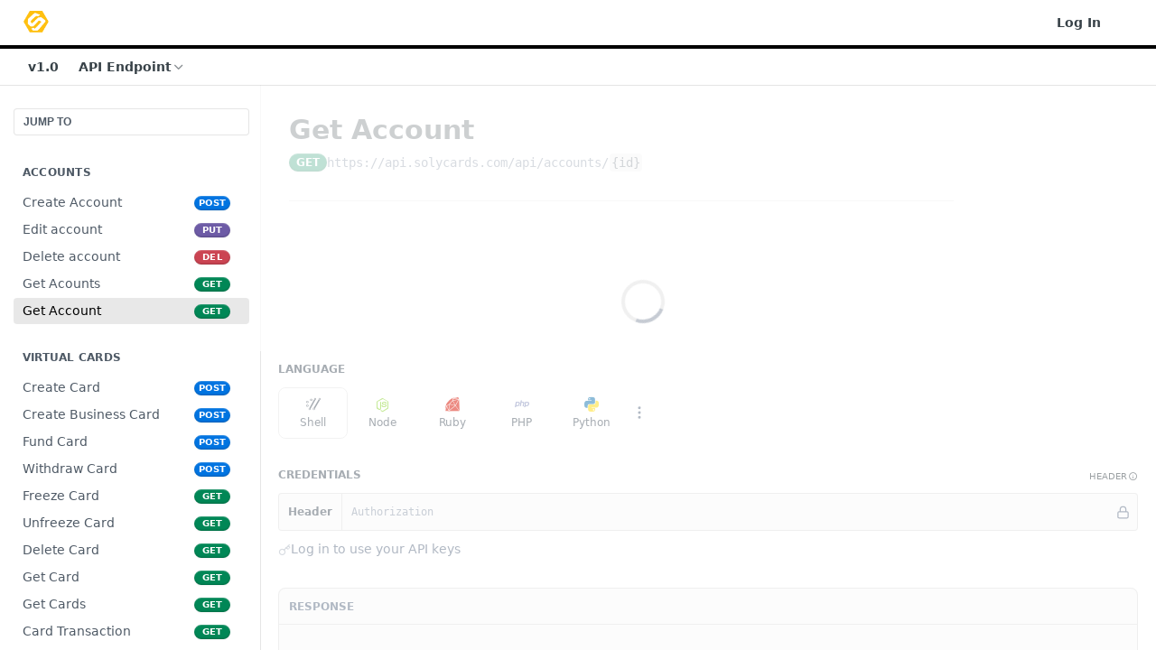

--- FILE ---
content_type: application/javascript; charset=UTF-8
request_url: https://cdn.readme.io/public/hub/web/957.7f8e07005854b831d05a.js
body_size: 69608
content:
/*! For license information please see 957.7f8e07005854b831d05a.js.LICENSE.txt */
!function(){try{var t="undefined"!=typeof window?window:"undefined"!=typeof global?global:"undefined"!=typeof self?self:{},e=(new Error).stack;e&&(t._sentryDebugIds=t._sentryDebugIds||{},t._sentryDebugIds[e]="909bc513-2a28-44c6-95de-a19d8a88994b",t._sentryDebugIdIdentifier="sentry-dbid-909bc513-2a28-44c6-95de-a19d8a88994b")}catch(t){}}();var _global="undefined"!=typeof window?window:"undefined"!=typeof global?global:"undefined"!=typeof self?self:{};_global.SENTRY_RELEASE={id:"5.569.1"},(self.__LOADABLE_LOADED_CHUNKS__=self.__LOADABLE_LOADED_CHUNKS__||[]).push([[957],{69151:(t,e,i)=>{"use strict";i.d(e,{q:()=>o});var s=i(1048).Buffer,n=/^data:([a-z]+\/[a-z0-9-+.]+(;[a-z0-9-.!#$%*+.{}|~`]+=[a-z0-9-.!#$%*+.{}()_|~`]+)*)?(;base64)?,([a-z0-9!$&',()*+;=\-._~:@/?%\s<>]*?)$/i;function o(t){if(!function(t){return n.test((t||"").trim())}(t))return!1;const e=t.trim().match(n),i={};if(e[1]){i.mediaType=e[1].toLowerCase();const t=e[1].split(";").map((t=>t.startsWith("name=")?t:t.toLowerCase()));i.contentType=t[0],t.slice(1).forEach((t=>{const e=t.split("=");i[e[0]]=e[1]}))}return i.base64=!!e[e.length-2],i.data=e[e.length-1]||"",i.toBuffer=()=>{const t=i.base64?"base64":"utf8";return s.from(i.data,t)},i}},12308:(t,e,i)=>{"use strict";i.d(e,{Kv:()=>o,N4:()=>r});var s=i(14041),n=i(30074);function o(t,e){return t?function(t){return"function"==typeof t&&(()=>{const e=Object.getPrototypeOf(t);return e.prototype&&e.prototype.isReactComponent})()}(i=t)||"function"==typeof i||function(t){return"object"==typeof t&&"symbol"==typeof t.$$typeof&&["react.memo","react.forward_ref"].includes(t.$$typeof.description)}(i)?s.createElement(t,e):t:null;var i}function r(t){const e={state:{},onStateChange:()=>{},renderFallbackValue:null,...t},[i]=s.useState((()=>({current:(0,n.ZR)(e)}))),[o,r]=s.useState((()=>i.current.initialState));return i.current.setOptions((e=>({...e,...t,state:{...o,...t.state},onStateChange:e=>{r(e),null==t.onStateChange||t.onStateChange(e)}}))),i.current}},54209:(t,e,i)=>{var s=i(76773);t.exports=function(t,e){return new Promise((function(i,n){var o,r=e||{};function a(t){n(t||new Error("Aborted"))}function l(t,e){t.bail?a(t):o.retry(t)?r.onRetry&&r.onRetry(t,e):n(o.mainError())}"randomize"in r||(r.randomize=!0),(o=s.operation(r)).attempt((function(e){var s;try{s=t(a,e)}catch(t){return void l(t,e)}Promise.resolve(s).then(i).catch((function(t){l(t,e)}))}))}))}},76773:(t,e,i)=>{t.exports=i(85211)},85211:(t,e,i)=>{var s=i(15925);e.operation=function(t){var i=e.timeouts(t);return new s(i,{forever:t&&(t.forever||t.retries===1/0),unref:t&&t.unref,maxRetryTime:t&&t.maxRetryTime})},e.timeouts=function(t){if(t instanceof Array)return[].concat(t);var e={retries:10,factor:2,minTimeout:1e3,maxTimeout:1/0,randomize:!1};for(var i in t)e[i]=t[i];if(e.minTimeout>e.maxTimeout)throw new Error("minTimeout is greater than maxTimeout");for(var s=[],n=0;n<e.retries;n++)s.push(this.createTimeout(n,e));return t&&t.forever&&!s.length&&s.push(this.createTimeout(n,e)),s.sort((function(t,e){return t-e})),s},e.createTimeout=function(t,e){var i=e.randomize?Math.random()+1:1,s=Math.round(i*Math.max(e.minTimeout,1)*Math.pow(e.factor,t));return s=Math.min(s,e.maxTimeout)},e.wrap=function(t,i,s){if(i instanceof Array&&(s=i,i=null),!s)for(var n in s=[],t)"function"==typeof t[n]&&s.push(n);for(var o=0;o<s.length;o++){var r=s[o],a=t[r];t[r]=function(s){var n=e.operation(i),o=Array.prototype.slice.call(arguments,1),r=o.pop();o.push((function(t){n.retry(t)||(t&&(arguments[0]=n.mainError()),r.apply(this,arguments))})),n.attempt((function(){s.apply(t,o)}))}.bind(t,a),t[r].options=i}}},15925:t=>{function e(t,e){"boolean"==typeof e&&(e={forever:e}),this._originalTimeouts=JSON.parse(JSON.stringify(t)),this._timeouts=t,this._options=e||{},this._maxRetryTime=e&&e.maxRetryTime||1/0,this._fn=null,this._errors=[],this._attempts=1,this._operationTimeout=null,this._operationTimeoutCb=null,this._timeout=null,this._operationStart=null,this._timer=null,this._options.forever&&(this._cachedTimeouts=this._timeouts.slice(0))}t.exports=e,e.prototype.reset=function(){this._attempts=1,this._timeouts=this._originalTimeouts.slice(0)},e.prototype.stop=function(){this._timeout&&clearTimeout(this._timeout),this._timer&&clearTimeout(this._timer),this._timeouts=[],this._cachedTimeouts=null},e.prototype.retry=function(t){if(this._timeout&&clearTimeout(this._timeout),!t)return!1;var e=(new Date).getTime();if(t&&e-this._operationStart>=this._maxRetryTime)return this._errors.push(t),this._errors.unshift(new Error("RetryOperation timeout occurred")),!1;this._errors.push(t);var i=this._timeouts.shift();if(void 0===i){if(!this._cachedTimeouts)return!1;this._errors.splice(0,this._errors.length-1),i=this._cachedTimeouts.slice(-1)}var s=this;return this._timer=setTimeout((function(){s._attempts++,s._operationTimeoutCb&&(s._timeout=setTimeout((function(){s._operationTimeoutCb(s._attempts)}),s._operationTimeout),s._options.unref&&s._timeout.unref()),s._fn(s._attempts)}),i),this._options.unref&&this._timer.unref(),!0},e.prototype.attempt=function(t,e){this._fn=t,e&&(e.timeout&&(this._operationTimeout=e.timeout),e.cb&&(this._operationTimeoutCb=e.cb));var i=this;this._operationTimeoutCb&&(this._timeout=setTimeout((function(){i._operationTimeoutCb()}),i._operationTimeout)),this._operationStart=(new Date).getTime(),this._fn(this._attempts)},e.prototype.try=function(t){console.log("Using RetryOperation.try() is deprecated"),this.attempt(t)},e.prototype.start=function(t){console.log("Using RetryOperation.start() is deprecated"),this.attempt(t)},e.prototype.start=e.prototype.try,e.prototype.errors=function(){return this._errors},e.prototype.attempts=function(){return this._attempts},e.prototype.mainError=function(){if(0===this._errors.length)return null;for(var t={},e=null,i=0,s=0;s<this._errors.length;s++){var n=this._errors[s],o=n.message,r=(t[o]||0)+1;t[o]=r,r>=i&&(e=n,i=r)}return e}},3551:(t,e,i)=>{"use strict";function s(){}i.d(e,{A6:()=>Yi,E8:()=>Qn,PP:()=>Oo,t1:()=>Sn,dN:()=>go,ZT:()=>Gi,No:()=>jn,kc:()=>Io,FN:()=>Bn,m_:()=>Ao});const n=function(){let t=0;return function(){return t++}}();function o(t){return null==t}function r(t){if(Array.isArray&&Array.isArray(t))return!0;const e=Object.prototype.toString.call(t);return"[object"===e.slice(0,7)&&"Array]"===e.slice(-6)}function a(t){return null!==t&&"[object Object]"===Object.prototype.toString.call(t)}const l=t=>("number"==typeof t||t instanceof Number)&&isFinite(+t);function h(t,e){return l(t)?t:e}function c(t,e){return void 0===t?e:t}const d=(t,e)=>"string"==typeof t&&t.endsWith("%")?parseFloat(t)/100*e:+t;function u(t,e,i){if(t&&"function"==typeof t.call)return t.apply(i,e)}function p(t,e,i,s){let n,o,l;if(r(t))if(o=t.length,s)for(n=o-1;n>=0;n--)e.call(i,t[n],n);else for(n=0;n<o;n++)e.call(i,t[n],n);else if(a(t))for(l=Object.keys(t),o=l.length,n=0;n<o;n++)e.call(i,t[l[n]],l[n])}function f(t,e){let i,s,n,o;if(!t||!e||t.length!==e.length)return!1;for(i=0,s=t.length;i<s;++i)if(n=t[i],o=e[i],n.datasetIndex!==o.datasetIndex||n.index!==o.index)return!1;return!0}function g(t){if(r(t))return t.map(g);if(a(t)){const e=Object.create(null),i=Object.keys(t),s=i.length;let n=0;for(;n<s;++n)e[i[n]]=g(t[i[n]]);return e}return t}function m(t){return-1===["__proto__","prototype","constructor"].indexOf(t)}function b(t,e,i,s){if(!m(t))return;const n=e[t],o=i[t];a(n)&&a(o)?y(n,o,s):e[t]=g(o)}function y(t,e,i){const s=r(e)?e:[e],n=s.length;if(!a(t))return t;const o=(i=i||{}).merger||b;for(let r=0;r<n;++r){if(!a(e=s[r]))continue;const n=Object.keys(e);for(let s=0,r=n.length;s<r;++s)o(n[s],t,e,i)}return t}function x(t,e){return y(t,e,{merger:v})}function v(t,e,i){if(!m(t))return;const s=e[t],n=i[t];a(s)&&a(n)?x(s,n):Object.prototype.hasOwnProperty.call(e,t)||(e[t]=g(n))}const _={"":t=>t,x:t=>t.x,y:t=>t.y};function T(t,e){const i=_[e]||(_[e]=function(t){const e=function(t){const e=t.split("."),i=[];let s="";for(const t of e)s+=t,s.endsWith("\\")?s=s.slice(0,-1)+".":(i.push(s),s="");return i}(t);return t=>{for(const i of e){if(""===i)break;t=t&&t[i]}return t}}(e));return i(t)}function w(t){return t.charAt(0).toUpperCase()+t.slice(1)}const k=t=>void 0!==t,S=t=>"function"==typeof t,P=(t,e)=>{if(t.size!==e.size)return!1;for(const i of t)if(!e.has(i))return!1;return!0};const M=Math.PI,A=2*M,E=A+M,O=Number.POSITIVE_INFINITY,C=M/180,D=M/2,R=M/4,I=2*M/3,H=Math.log10,L=Math.sign;function z(t){const e=Math.round(t);t=N(t,e,t/1e3)?e:t;const i=Math.pow(10,Math.floor(H(t))),s=t/i;return(s<=1?1:s<=2?2:s<=5?5:10)*i}function U(t){return!isNaN(parseFloat(t))&&isFinite(t)}function N(t,e,i){return Math.abs(t-e)<i}function W(t,e,i){let s,n,o;for(s=0,n=t.length;s<n;s++)o=t[s][i],isNaN(o)||(e.min=Math.min(e.min,o),e.max=Math.max(e.max,o))}function F(t){return t*(M/180)}function j(t){return t*(180/M)}function V(t){if(!l(t))return;let e=1,i=0;for(;Math.round(t*e)/e!==t;)e*=10,i++;return i}function B(t,e){const i=e.x-t.x,s=e.y-t.y,n=Math.sqrt(i*i+s*s);let o=Math.atan2(s,i);return o<-.5*M&&(o+=A),{angle:o,distance:n}}function $(t,e){return Math.sqrt(Math.pow(e.x-t.x,2)+Math.pow(e.y-t.y,2))}function q(t,e){return(t-e+E)%A-M}function Y(t){return(t%A+A)%A}function X(t,e,i,s){const n=Y(t),o=Y(e),r=Y(i),a=Y(o-n),l=Y(r-n),h=Y(n-o),c=Y(n-r);return n===o||n===r||s&&o===r||a>l&&h<c}function K(t,e,i){return Math.max(e,Math.min(i,t))}function G(t,e,i,s=1e-6){return t>=Math.min(e,i)-s&&t<=Math.max(e,i)+s}function Q(t,e,i){i=i||(i=>t[i]<e);let s,n=t.length-1,o=0;for(;n-o>1;)s=o+n>>1,i(s)?o=s:n=s;return{lo:o,hi:n}}const J=(t,e,i,s)=>Q(t,i,s?s=>t[s][e]<=i:s=>t[s][e]<i),Z=(t,e,i)=>Q(t,i,(s=>t[s][e]>=i));const tt=["push","pop","shift","splice","unshift"];function et(t,e){const i=t._chartjs;if(!i)return;const s=i.listeners,n=s.indexOf(e);-1!==n&&s.splice(n,1),s.length>0||(tt.forEach((e=>{delete t[e]})),delete t._chartjs)}function it(t){const e=new Set;let i,s;for(i=0,s=t.length;i<s;++i)e.add(t[i]);return e.size===s?t:Array.from(e)}const st="undefined"==typeof window?function(t){return t()}:window.requestAnimationFrame;function nt(t,e,i){const s=i||(t=>Array.prototype.slice.call(t));let n=!1,o=[];return function(...i){o=s(i),n||(n=!0,st.call(window,(()=>{n=!1,t.apply(e,o)})))}}const ot=t=>"start"===t?"left":"end"===t?"right":"center",rt=(t,e,i)=>"start"===t?e:"end"===t?i:(e+i)/2;function at(t,e,i){const s=e.length;let n=0,o=s;if(t._sorted){const{iScale:r,_parsed:a}=t,l=r.axis,{min:h,max:c,minDefined:d,maxDefined:u}=r.getUserBounds();d&&(n=K(Math.min(J(a,r.axis,h).lo,i?s:J(e,l,r.getPixelForValue(h)).lo),0,s-1)),o=u?K(Math.max(J(a,r.axis,c,!0).hi+1,i?0:J(e,l,r.getPixelForValue(c),!0).hi+1),n,s)-n:s-n}return{start:n,count:o}}function lt(t){const{xScale:e,yScale:i,_scaleRanges:s}=t,n={xmin:e.min,xmax:e.max,ymin:i.min,ymax:i.max};if(!s)return t._scaleRanges=n,!0;const o=s.xmin!==e.min||s.xmax!==e.max||s.ymin!==i.min||s.ymax!==i.max;return Object.assign(s,n),o}const ht=t=>0===t||1===t,ct=(t,e,i)=>-Math.pow(2,10*(t-=1))*Math.sin((t-e)*A/i),dt=(t,e,i)=>Math.pow(2,-10*t)*Math.sin((t-e)*A/i)+1,ut={linear:t=>t,easeInQuad:t=>t*t,easeOutQuad:t=>-t*(t-2),easeInOutQuad:t=>(t/=.5)<1?.5*t*t:-.5*(--t*(t-2)-1),easeInCubic:t=>t*t*t,easeOutCubic:t=>(t-=1)*t*t+1,easeInOutCubic:t=>(t/=.5)<1?.5*t*t*t:.5*((t-=2)*t*t+2),easeInQuart:t=>t*t*t*t,easeOutQuart:t=>-((t-=1)*t*t*t-1),easeInOutQuart:t=>(t/=.5)<1?.5*t*t*t*t:-.5*((t-=2)*t*t*t-2),easeInQuint:t=>t*t*t*t*t,easeOutQuint:t=>(t-=1)*t*t*t*t+1,easeInOutQuint:t=>(t/=.5)<1?.5*t*t*t*t*t:.5*((t-=2)*t*t*t*t+2),easeInSine:t=>1-Math.cos(t*D),easeOutSine:t=>Math.sin(t*D),easeInOutSine:t=>-.5*(Math.cos(M*t)-1),easeInExpo:t=>0===t?0:Math.pow(2,10*(t-1)),easeOutExpo:t=>1===t?1:1-Math.pow(2,-10*t),easeInOutExpo:t=>ht(t)?t:t<.5?.5*Math.pow(2,10*(2*t-1)):.5*(2-Math.pow(2,-10*(2*t-1))),easeInCirc:t=>t>=1?t:-(Math.sqrt(1-t*t)-1),easeOutCirc:t=>Math.sqrt(1-(t-=1)*t),easeInOutCirc:t=>(t/=.5)<1?-.5*(Math.sqrt(1-t*t)-1):.5*(Math.sqrt(1-(t-=2)*t)+1),easeInElastic:t=>ht(t)?t:ct(t,.075,.3),easeOutElastic:t=>ht(t)?t:dt(t,.075,.3),easeInOutElastic(t){const e=.1125;return ht(t)?t:t<.5?.5*ct(2*t,e,.45):.5+.5*dt(2*t-1,e,.45)},easeInBack(t){const e=1.70158;return t*t*((e+1)*t-e)},easeOutBack(t){const e=1.70158;return(t-=1)*t*((e+1)*t+e)+1},easeInOutBack(t){let e=1.70158;return(t/=.5)<1?t*t*((1+(e*=1.525))*t-e)*.5:.5*((t-=2)*t*((1+(e*=1.525))*t+e)+2)},easeInBounce:t=>1-ut.easeOutBounce(1-t),easeOutBounce(t){const e=7.5625,i=2.75;return t<1/i?e*t*t:t<2/i?e*(t-=1.5/i)*t+.75:t<2.5/i?e*(t-=2.25/i)*t+.9375:e*(t-=2.625/i)*t+.984375},easeInOutBounce:t=>t<.5?.5*ut.easeInBounce(2*t):.5*ut.easeOutBounce(2*t-1)+.5};function pt(t){return t+.5|0}const ft=(t,e,i)=>Math.max(Math.min(t,i),e);function gt(t){return ft(pt(2.55*t),0,255)}function mt(t){return ft(pt(255*t),0,255)}function bt(t){return ft(pt(t/2.55)/100,0,1)}function yt(t){return ft(pt(100*t),0,100)}const xt={0:0,1:1,2:2,3:3,4:4,5:5,6:6,7:7,8:8,9:9,A:10,B:11,C:12,D:13,E:14,F:15,a:10,b:11,c:12,d:13,e:14,f:15},vt=[..."0123456789ABCDEF"],_t=t=>vt[15&t],Tt=t=>vt[(240&t)>>4]+vt[15&t],wt=t=>(240&t)>>4==(15&t);function kt(t){var e=(t=>wt(t.r)&&wt(t.g)&&wt(t.b)&&wt(t.a))(t)?_t:Tt;return t?"#"+e(t.r)+e(t.g)+e(t.b)+((t,e)=>t<255?e(t):"")(t.a,e):void 0}const St=/^(hsla?|hwb|hsv)\(\s*([-+.e\d]+)(?:deg)?[\s,]+([-+.e\d]+)%[\s,]+([-+.e\d]+)%(?:[\s,]+([-+.e\d]+)(%)?)?\s*\)$/;function Pt(t,e,i){const s=e*Math.min(i,1-i),n=(e,n=(e+t/30)%12)=>i-s*Math.max(Math.min(n-3,9-n,1),-1);return[n(0),n(8),n(4)]}function Mt(t,e,i){const s=(s,n=(s+t/60)%6)=>i-i*e*Math.max(Math.min(n,4-n,1),0);return[s(5),s(3),s(1)]}function At(t,e,i){const s=Pt(t,1,.5);let n;for(e+i>1&&(n=1/(e+i),e*=n,i*=n),n=0;n<3;n++)s[n]*=1-e-i,s[n]+=e;return s}function Et(t){const e=t.r/255,i=t.g/255,s=t.b/255,n=Math.max(e,i,s),o=Math.min(e,i,s),r=(n+o)/2;let a,l,h;return n!==o&&(h=n-o,l=r>.5?h/(2-n-o):h/(n+o),a=function(t,e,i,s,n){return t===n?(e-i)/s+(e<i?6:0):e===n?(i-t)/s+2:(t-e)/s+4}(e,i,s,h,n),a=60*a+.5),[0|a,l||0,r]}function Ot(t,e,i,s){return(Array.isArray(e)?t(e[0],e[1],e[2]):t(e,i,s)).map(mt)}function Ct(t,e,i){return Ot(Pt,t,e,i)}function Dt(t){return(t%360+360)%360}function Rt(t){const e=St.exec(t);let i,s=255;if(!e)return;e[5]!==i&&(s=e[6]?gt(+e[5]):mt(+e[5]));const n=Dt(+e[2]),o=+e[3]/100,r=+e[4]/100;return i="hwb"===e[1]?function(t,e,i){return Ot(At,t,e,i)}(n,o,r):"hsv"===e[1]?function(t,e,i){return Ot(Mt,t,e,i)}(n,o,r):Ct(n,o,r),{r:i[0],g:i[1],b:i[2],a:s}}const It={x:"dark",Z:"light",Y:"re",X:"blu",W:"gr",V:"medium",U:"slate",A:"ee",T:"ol",S:"or",B:"ra",C:"lateg",D:"ights",R:"in",Q:"turquois",E:"hi",P:"ro",O:"al",N:"le",M:"de",L:"yello",F:"en",K:"ch",G:"arks",H:"ea",I:"ightg",J:"wh"},Ht={OiceXe:"f0f8ff",antiquewEte:"faebd7",aqua:"ffff",aquamarRe:"7fffd4",azuY:"f0ffff",beige:"f5f5dc",bisque:"ffe4c4",black:"0",blanKedOmond:"ffebcd",Xe:"ff",XeviTet:"8a2be2",bPwn:"a52a2a",burlywood:"deb887",caMtXe:"5f9ea0",KartYuse:"7fff00",KocTate:"d2691e",cSO:"ff7f50",cSnflowerXe:"6495ed",cSnsilk:"fff8dc",crimson:"dc143c",cyan:"ffff",xXe:"8b",xcyan:"8b8b",xgTMnPd:"b8860b",xWay:"a9a9a9",xgYF:"6400",xgYy:"a9a9a9",xkhaki:"bdb76b",xmagFta:"8b008b",xTivegYF:"556b2f",xSange:"ff8c00",xScEd:"9932cc",xYd:"8b0000",xsOmon:"e9967a",xsHgYF:"8fbc8f",xUXe:"483d8b",xUWay:"2f4f4f",xUgYy:"2f4f4f",xQe:"ced1",xviTet:"9400d3",dAppRk:"ff1493",dApskyXe:"bfff",dimWay:"696969",dimgYy:"696969",dodgerXe:"1e90ff",fiYbrick:"b22222",flSOwEte:"fffaf0",foYstWAn:"228b22",fuKsia:"ff00ff",gaRsbSo:"dcdcdc",ghostwEte:"f8f8ff",gTd:"ffd700",gTMnPd:"daa520",Way:"808080",gYF:"8000",gYFLw:"adff2f",gYy:"808080",honeyMw:"f0fff0",hotpRk:"ff69b4",RdianYd:"cd5c5c",Rdigo:"4b0082",ivSy:"fffff0",khaki:"f0e68c",lavFMr:"e6e6fa",lavFMrXsh:"fff0f5",lawngYF:"7cfc00",NmoncEffon:"fffacd",ZXe:"add8e6",ZcSO:"f08080",Zcyan:"e0ffff",ZgTMnPdLw:"fafad2",ZWay:"d3d3d3",ZgYF:"90ee90",ZgYy:"d3d3d3",ZpRk:"ffb6c1",ZsOmon:"ffa07a",ZsHgYF:"20b2aa",ZskyXe:"87cefa",ZUWay:"778899",ZUgYy:"778899",ZstAlXe:"b0c4de",ZLw:"ffffe0",lime:"ff00",limegYF:"32cd32",lRF:"faf0e6",magFta:"ff00ff",maPon:"800000",VaquamarRe:"66cdaa",VXe:"cd",VScEd:"ba55d3",VpurpN:"9370db",VsHgYF:"3cb371",VUXe:"7b68ee",VsprRggYF:"fa9a",VQe:"48d1cc",VviTetYd:"c71585",midnightXe:"191970",mRtcYam:"f5fffa",mistyPse:"ffe4e1",moccasR:"ffe4b5",navajowEte:"ffdead",navy:"80",Tdlace:"fdf5e6",Tive:"808000",TivedBb:"6b8e23",Sange:"ffa500",SangeYd:"ff4500",ScEd:"da70d6",pOegTMnPd:"eee8aa",pOegYF:"98fb98",pOeQe:"afeeee",pOeviTetYd:"db7093",papayawEp:"ffefd5",pHKpuff:"ffdab9",peru:"cd853f",pRk:"ffc0cb",plum:"dda0dd",powMrXe:"b0e0e6",purpN:"800080",YbeccapurpN:"663399",Yd:"ff0000",Psybrown:"bc8f8f",PyOXe:"4169e1",saddNbPwn:"8b4513",sOmon:"fa8072",sandybPwn:"f4a460",sHgYF:"2e8b57",sHshell:"fff5ee",siFna:"a0522d",silver:"c0c0c0",skyXe:"87ceeb",UXe:"6a5acd",UWay:"708090",UgYy:"708090",snow:"fffafa",sprRggYF:"ff7f",stAlXe:"4682b4",tan:"d2b48c",teO:"8080",tEstN:"d8bfd8",tomato:"ff6347",Qe:"40e0d0",viTet:"ee82ee",JHt:"f5deb3",wEte:"ffffff",wEtesmoke:"f5f5f5",Lw:"ffff00",LwgYF:"9acd32"};let Lt;function zt(t){Lt||(Lt=function(){const t={},e=Object.keys(Ht),i=Object.keys(It);let s,n,o,r,a;for(s=0;s<e.length;s++){for(r=a=e[s],n=0;n<i.length;n++)o=i[n],a=a.replace(o,It[o]);o=parseInt(Ht[r],16),t[a]=[o>>16&255,o>>8&255,255&o]}return t}(),Lt.transparent=[0,0,0,0]);const e=Lt[t.toLowerCase()];return e&&{r:e[0],g:e[1],b:e[2],a:4===e.length?e[3]:255}}const Ut=/^rgba?\(\s*([-+.\d]+)(%)?[\s,]+([-+.e\d]+)(%)?[\s,]+([-+.e\d]+)(%)?(?:[\s,/]+([-+.e\d]+)(%)?)?\s*\)$/;const Nt=t=>t<=.0031308?12.92*t:1.055*Math.pow(t,1/2.4)-.055,Wt=t=>t<=.04045?t/12.92:Math.pow((t+.055)/1.055,2.4);function Ft(t,e,i){if(t){let s=Et(t);s[e]=Math.max(0,Math.min(s[e]+s[e]*i,0===e?360:1)),s=Ct(s),t.r=s[0],t.g=s[1],t.b=s[2]}}function jt(t,e){return t?Object.assign(e||{},t):t}function Vt(t){var e={r:0,g:0,b:0,a:255};return Array.isArray(t)?t.length>=3&&(e={r:t[0],g:t[1],b:t[2],a:255},t.length>3&&(e.a=mt(t[3]))):(e=jt(t,{r:0,g:0,b:0,a:1})).a=mt(e.a),e}function Bt(t){return"r"===t.charAt(0)?function(t){const e=Ut.exec(t);let i,s,n,o=255;if(e){if(e[7]!==i){const t=+e[7];o=e[8]?gt(t):ft(255*t,0,255)}return i=+e[1],s=+e[3],n=+e[5],i=255&(e[2]?gt(i):ft(i,0,255)),s=255&(e[4]?gt(s):ft(s,0,255)),n=255&(e[6]?gt(n):ft(n,0,255)),{r:i,g:s,b:n,a:o}}}(t):Rt(t)}class $t{constructor(t){if(t instanceof $t)return t;const e=typeof t;let i;var s,n,o;"object"===e?i=Vt(t):"string"===e&&(o=(s=t).length,"#"===s[0]&&(4===o||5===o?n={r:255&17*xt[s[1]],g:255&17*xt[s[2]],b:255&17*xt[s[3]],a:5===o?17*xt[s[4]]:255}:7!==o&&9!==o||(n={r:xt[s[1]]<<4|xt[s[2]],g:xt[s[3]]<<4|xt[s[4]],b:xt[s[5]]<<4|xt[s[6]],a:9===o?xt[s[7]]<<4|xt[s[8]]:255})),i=n||zt(t)||Bt(t)),this._rgb=i,this._valid=!!i}get valid(){return this._valid}get rgb(){var t=jt(this._rgb);return t&&(t.a=bt(t.a)),t}set rgb(t){this._rgb=Vt(t)}rgbString(){return this._valid?(t=this._rgb)&&(t.a<255?`rgba(${t.r}, ${t.g}, ${t.b}, ${bt(t.a)})`:`rgb(${t.r}, ${t.g}, ${t.b})`):void 0;var t}hexString(){return this._valid?kt(this._rgb):void 0}hslString(){return this._valid?function(t){if(!t)return;const e=Et(t),i=e[0],s=yt(e[1]),n=yt(e[2]);return t.a<255?`hsla(${i}, ${s}%, ${n}%, ${bt(t.a)})`:`hsl(${i}, ${s}%, ${n}%)`}(this._rgb):void 0}mix(t,e){if(t){const i=this.rgb,s=t.rgb;let n;const o=e===n?.5:e,r=2*o-1,a=i.a-s.a,l=((r*a==-1?r:(r+a)/(1+r*a))+1)/2;n=1-l,i.r=255&l*i.r+n*s.r+.5,i.g=255&l*i.g+n*s.g+.5,i.b=255&l*i.b+n*s.b+.5,i.a=o*i.a+(1-o)*s.a,this.rgb=i}return this}interpolate(t,e){return t&&(this._rgb=function(t,e,i){const s=Wt(bt(t.r)),n=Wt(bt(t.g)),o=Wt(bt(t.b));return{r:mt(Nt(s+i*(Wt(bt(e.r))-s))),g:mt(Nt(n+i*(Wt(bt(e.g))-n))),b:mt(Nt(o+i*(Wt(bt(e.b))-o))),a:t.a+i*(e.a-t.a)}}(this._rgb,t._rgb,e)),this}clone(){return new $t(this.rgb)}alpha(t){return this._rgb.a=mt(t),this}clearer(t){return this._rgb.a*=1-t,this}greyscale(){const t=this._rgb,e=pt(.3*t.r+.59*t.g+.11*t.b);return t.r=t.g=t.b=e,this}opaquer(t){return this._rgb.a*=1+t,this}negate(){const t=this._rgb;return t.r=255-t.r,t.g=255-t.g,t.b=255-t.b,this}lighten(t){return Ft(this._rgb,2,t),this}darken(t){return Ft(this._rgb,2,-t),this}saturate(t){return Ft(this._rgb,1,t),this}desaturate(t){return Ft(this._rgb,1,-t),this}rotate(t){return function(t,e){var i=Et(t);i[0]=Dt(i[0]+e),i=Ct(i),t.r=i[0],t.g=i[1],t.b=i[2]}(this._rgb,t),this}}function qt(t){return new $t(t)}function Yt(t){if(t&&"object"==typeof t){const e=t.toString();return"[object CanvasPattern]"===e||"[object CanvasGradient]"===e}return!1}function Xt(t){return Yt(t)?t:qt(t)}function Kt(t){return Yt(t)?t:qt(t).saturate(.5).darken(.1).hexString()}const Gt=Object.create(null),Qt=Object.create(null);function Jt(t,e){if(!e)return t;const i=e.split(".");for(let e=0,s=i.length;e<s;++e){const s=i[e];t=t[s]||(t[s]=Object.create(null))}return t}function Zt(t,e,i){return"string"==typeof e?y(Jt(t,e),i):y(Jt(t,""),e)}var te=new class{constructor(t){this.animation=void 0,this.backgroundColor="rgba(0,0,0,0.1)",this.borderColor="rgba(0,0,0,0.1)",this.color="#666",this.datasets={},this.devicePixelRatio=t=>t.chart.platform.getDevicePixelRatio(),this.elements={},this.events=["mousemove","mouseout","click","touchstart","touchmove"],this.font={family:"'Helvetica Neue', 'Helvetica', 'Arial', sans-serif",size:12,style:"normal",lineHeight:1.2,weight:null},this.hover={},this.hoverBackgroundColor=(t,e)=>Kt(e.backgroundColor),this.hoverBorderColor=(t,e)=>Kt(e.borderColor),this.hoverColor=(t,e)=>Kt(e.color),this.indexAxis="x",this.interaction={mode:"nearest",intersect:!0,includeInvisible:!1},this.maintainAspectRatio=!0,this.onHover=null,this.onClick=null,this.parsing=!0,this.plugins={},this.responsive=!0,this.scale=void 0,this.scales={},this.showLine=!0,this.drawActiveElementsOnTop=!0,this.describe(t)}set(t,e){return Zt(this,t,e)}get(t){return Jt(this,t)}describe(t,e){return Zt(Qt,t,e)}override(t,e){return Zt(Gt,t,e)}route(t,e,i,s){const n=Jt(this,t),o=Jt(this,i),r="_"+e;Object.defineProperties(n,{[r]:{value:n[e],writable:!0},[e]:{enumerable:!0,get(){const t=this[r],e=o[s];return a(t)?Object.assign({},e,t):c(t,e)},set(t){this[r]=t}}})}}({_scriptable:t=>!t.startsWith("on"),_indexable:t=>"events"!==t,hover:{_fallback:"interaction"},interaction:{_scriptable:!1,_indexable:!1}});function ee(t,e,i,s,n){let o=e[n];return o||(o=e[n]=t.measureText(n).width,i.push(n)),o>s&&(s=o),s}function ie(t,e,i,s){let n=(s=s||{}).data=s.data||{},o=s.garbageCollect=s.garbageCollect||[];s.font!==e&&(n=s.data={},o=s.garbageCollect=[],s.font=e),t.save(),t.font=e;let a=0;const l=i.length;let h,c,d,u,p;for(h=0;h<l;h++)if(u=i[h],null!=u&&!0!==r(u))a=ee(t,n,o,a,u);else if(r(u))for(c=0,d=u.length;c<d;c++)p=u[c],null==p||r(p)||(a=ee(t,n,o,a,p));t.restore();const f=o.length/2;if(f>i.length){for(h=0;h<f;h++)delete n[o[h]];o.splice(0,f)}return a}function se(t,e,i){const s=t.currentDevicePixelRatio,n=0!==i?Math.max(i/2,.5):0;return Math.round((e-n)*s)/s+n}function ne(t,e){(e=e||t.getContext("2d")).save(),e.resetTransform(),e.clearRect(0,0,t.width,t.height),e.restore()}function oe(t,e,i,s){re(t,e,i,s,null)}function re(t,e,i,s,n){let o,r,a,l,h,c;const d=e.pointStyle,u=e.rotation,p=e.radius;let f=(u||0)*C;if(d&&"object"==typeof d&&(o=d.toString(),"[object HTMLImageElement]"===o||"[object HTMLCanvasElement]"===o))return t.save(),t.translate(i,s),t.rotate(f),t.drawImage(d,-d.width/2,-d.height/2,d.width,d.height),void t.restore();if(!(isNaN(p)||p<=0)){switch(t.beginPath(),d){default:n?t.ellipse(i,s,n/2,p,0,0,A):t.arc(i,s,p,0,A),t.closePath();break;case"triangle":t.moveTo(i+Math.sin(f)*p,s-Math.cos(f)*p),f+=I,t.lineTo(i+Math.sin(f)*p,s-Math.cos(f)*p),f+=I,t.lineTo(i+Math.sin(f)*p,s-Math.cos(f)*p),t.closePath();break;case"rectRounded":h=.516*p,l=p-h,r=Math.cos(f+R)*l,a=Math.sin(f+R)*l,t.arc(i-r,s-a,h,f-M,f-D),t.arc(i+a,s-r,h,f-D,f),t.arc(i+r,s+a,h,f,f+D),t.arc(i-a,s+r,h,f+D,f+M),t.closePath();break;case"rect":if(!u){l=Math.SQRT1_2*p,c=n?n/2:l,t.rect(i-c,s-l,2*c,2*l);break}f+=R;case"rectRot":r=Math.cos(f)*p,a=Math.sin(f)*p,t.moveTo(i-r,s-a),t.lineTo(i+a,s-r),t.lineTo(i+r,s+a),t.lineTo(i-a,s+r),t.closePath();break;case"crossRot":f+=R;case"cross":r=Math.cos(f)*p,a=Math.sin(f)*p,t.moveTo(i-r,s-a),t.lineTo(i+r,s+a),t.moveTo(i+a,s-r),t.lineTo(i-a,s+r);break;case"star":r=Math.cos(f)*p,a=Math.sin(f)*p,t.moveTo(i-r,s-a),t.lineTo(i+r,s+a),t.moveTo(i+a,s-r),t.lineTo(i-a,s+r),f+=R,r=Math.cos(f)*p,a=Math.sin(f)*p,t.moveTo(i-r,s-a),t.lineTo(i+r,s+a),t.moveTo(i+a,s-r),t.lineTo(i-a,s+r);break;case"line":r=n?n/2:Math.cos(f)*p,a=Math.sin(f)*p,t.moveTo(i-r,s-a),t.lineTo(i+r,s+a);break;case"dash":t.moveTo(i,s),t.lineTo(i+Math.cos(f)*p,s+Math.sin(f)*p)}t.fill(),e.borderWidth>0&&t.stroke()}}function ae(t,e,i){return i=i||.5,!e||t&&t.x>e.left-i&&t.x<e.right+i&&t.y>e.top-i&&t.y<e.bottom+i}function le(t,e){t.save(),t.beginPath(),t.rect(e.left,e.top,e.right-e.left,e.bottom-e.top),t.clip()}function he(t){t.restore()}function ce(t,e,i,s,n){if(!e)return t.lineTo(i.x,i.y);if("middle"===n){const s=(e.x+i.x)/2;t.lineTo(s,e.y),t.lineTo(s,i.y)}else"after"===n!=!!s?t.lineTo(e.x,i.y):t.lineTo(i.x,e.y);t.lineTo(i.x,i.y)}function de(t,e,i,s){if(!e)return t.lineTo(i.x,i.y);t.bezierCurveTo(s?e.cp1x:e.cp2x,s?e.cp1y:e.cp2y,s?i.cp2x:i.cp1x,s?i.cp2y:i.cp1y,i.x,i.y)}function ue(t,e,i,s,n,a={}){const l=r(e)?e:[e],h=a.strokeWidth>0&&""!==a.strokeColor;let c,d;for(t.save(),t.font=n.string,function(t,e){e.translation&&t.translate(e.translation[0],e.translation[1]);o(e.rotation)||t.rotate(e.rotation);e.color&&(t.fillStyle=e.color);e.textAlign&&(t.textAlign=e.textAlign);e.textBaseline&&(t.textBaseline=e.textBaseline)}(t,a),c=0;c<l.length;++c)d=l[c],h&&(a.strokeColor&&(t.strokeStyle=a.strokeColor),o(a.strokeWidth)||(t.lineWidth=a.strokeWidth),t.strokeText(d,i,s,a.maxWidth)),t.fillText(d,i,s,a.maxWidth),pe(t,i,s,d,a),s+=n.lineHeight;t.restore()}function pe(t,e,i,s,n){if(n.strikethrough||n.underline){const o=t.measureText(s),r=e-o.actualBoundingBoxLeft,a=e+o.actualBoundingBoxRight,l=i-o.actualBoundingBoxAscent,h=i+o.actualBoundingBoxDescent,c=n.strikethrough?(l+h)/2:h;t.strokeStyle=t.fillStyle,t.beginPath(),t.lineWidth=n.decorationWidth||2,t.moveTo(r,c),t.lineTo(a,c),t.stroke()}}function fe(t,e){const{x:i,y:s,w:n,h:o,radius:r}=e;t.arc(i+r.topLeft,s+r.topLeft,r.topLeft,-D,M,!0),t.lineTo(i,s+o-r.bottomLeft),t.arc(i+r.bottomLeft,s+o-r.bottomLeft,r.bottomLeft,M,D,!0),t.lineTo(i+n-r.bottomRight,s+o),t.arc(i+n-r.bottomRight,s+o-r.bottomRight,r.bottomRight,D,0,!0),t.lineTo(i+n,s+r.topRight),t.arc(i+n-r.topRight,s+r.topRight,r.topRight,0,-D,!0),t.lineTo(i+r.topLeft,s)}const ge=new RegExp(/^(normal|(\d+(?:\.\d+)?)(px|em|%)?)$/),me=new RegExp(/^(normal|italic|initial|inherit|unset|(oblique( -?[0-9]?[0-9]deg)?))$/);function be(t,e){const i=(""+t).match(ge);if(!i||"normal"===i[1])return 1.2*e;switch(t=+i[2],i[3]){case"px":return t;case"%":t/=100}return e*t}const ye=t=>+t||0;function xe(t,e){const i={},s=a(e),n=s?Object.keys(e):e,o=a(t)?s?i=>c(t[i],t[e[i]]):e=>t[e]:()=>t;for(const t of n)i[t]=ye(o(t));return i}function ve(t){return xe(t,{top:"y",right:"x",bottom:"y",left:"x"})}function _e(t){return xe(t,["topLeft","topRight","bottomLeft","bottomRight"])}function Te(t){const e=ve(t);return e.width=e.left+e.right,e.height=e.top+e.bottom,e}function we(t,e){t=t||{},e=e||te.font;let i=c(t.size,e.size);"string"==typeof i&&(i=parseInt(i,10));let s=c(t.style,e.style);s&&!(""+s).match(me)&&(console.warn('Invalid font style specified: "'+s+'"'),s="");const n={family:c(t.family,e.family),lineHeight:be(c(t.lineHeight,e.lineHeight),i),size:i,style:s,weight:c(t.weight,e.weight),string:""};return n.string=function(t){return!t||o(t.size)||o(t.family)?null:(t.style?t.style+" ":"")+(t.weight?t.weight+" ":"")+t.size+"px "+t.family}(n),n}function ke(t,e,i,s){let n,o,a,l=!0;for(n=0,o=t.length;n<o;++n)if(a=t[n],void 0!==a&&(void 0!==e&&"function"==typeof a&&(a=a(e),l=!1),void 0!==i&&r(a)&&(a=a[i%a.length],l=!1),void 0!==a))return s&&!l&&(s.cacheable=!1),a}function Se(t,e){return Object.assign(Object.create(t),e)}function Pe(t,e=[""],i=t,s,n=(()=>t[0])){k(s)||(s=ze("_fallback",t));const o={[Symbol.toStringTag]:"Object",_cacheable:!0,_scopes:t,_rootScopes:i,_fallback:s,_getTarget:n,override:n=>Pe([n,...t],e,i,s)};return new Proxy(o,{deleteProperty:(e,i)=>(delete e[i],delete e._keys,delete t[0][i],!0),get:(i,s)=>Ce(i,s,(()=>function(t,e,i,s){let n;for(const o of e)if(n=ze(Ee(o,t),i),k(n))return Oe(t,n)?He(i,s,t,n):n}(s,e,t,i))),getOwnPropertyDescriptor:(t,e)=>Reflect.getOwnPropertyDescriptor(t._scopes[0],e),getPrototypeOf:()=>Reflect.getPrototypeOf(t[0]),has:(t,e)=>Ue(t).includes(e),ownKeys:t=>Ue(t),set(t,e,i){const s=t._storage||(t._storage=n());return t[e]=s[e]=i,delete t._keys,!0}})}function Me(t,e,i,s){const n={_cacheable:!1,_proxy:t,_context:e,_subProxy:i,_stack:new Set,_descriptors:Ae(t,s),setContext:e=>Me(t,e,i,s),override:n=>Me(t.override(n),e,i,s)};return new Proxy(n,{deleteProperty:(e,i)=>(delete e[i],delete t[i],!0),get:(t,e,i)=>Ce(t,e,(()=>function(t,e,i){const{_proxy:s,_context:n,_subProxy:o,_descriptors:l}=t;let h=s[e];S(h)&&l.isScriptable(e)&&(h=function(t,e,i,s){const{_proxy:n,_context:o,_subProxy:r,_stack:a}=i;if(a.has(t))throw new Error("Recursion detected: "+Array.from(a).join("->")+"->"+t);a.add(t),e=e(o,r||s),a.delete(t),Oe(t,e)&&(e=He(n._scopes,n,t,e));return e}(e,h,t,i));r(h)&&h.length&&(h=function(t,e,i,s){const{_proxy:n,_context:o,_subProxy:r,_descriptors:l}=i;if(k(o.index)&&s(t))e=e[o.index%e.length];else if(a(e[0])){const i=e,s=n._scopes.filter((t=>t!==i));e=[];for(const a of i){const i=He(s,n,t,a);e.push(Me(i,o,r&&r[t],l))}}return e}(e,h,t,l.isIndexable));Oe(e,h)&&(h=Me(h,n,o&&o[e],l));return h}(t,e,i))),getOwnPropertyDescriptor:(e,i)=>e._descriptors.allKeys?Reflect.has(t,i)?{enumerable:!0,configurable:!0}:void 0:Reflect.getOwnPropertyDescriptor(t,i),getPrototypeOf:()=>Reflect.getPrototypeOf(t),has:(e,i)=>Reflect.has(t,i),ownKeys:()=>Reflect.ownKeys(t),set:(e,i,s)=>(t[i]=s,delete e[i],!0)})}function Ae(t,e={scriptable:!0,indexable:!0}){const{_scriptable:i=e.scriptable,_indexable:s=e.indexable,_allKeys:n=e.allKeys}=t;return{allKeys:n,scriptable:i,indexable:s,isScriptable:S(i)?i:()=>i,isIndexable:S(s)?s:()=>s}}const Ee=(t,e)=>t?t+w(e):e,Oe=(t,e)=>a(e)&&"adapters"!==t&&(null===Object.getPrototypeOf(e)||e.constructor===Object);function Ce(t,e,i){if(Object.prototype.hasOwnProperty.call(t,e))return t[e];const s=i();return t[e]=s,s}function De(t,e,i){return S(t)?t(e,i):t}const Re=(t,e)=>!0===t?e:"string"==typeof t?T(e,t):void 0;function Ie(t,e,i,s,n){for(const o of e){const e=Re(i,o);if(e){t.add(e);const o=De(e._fallback,i,n);if(k(o)&&o!==i&&o!==s)return o}else if(!1===e&&k(s)&&i!==s)return null}return!1}function He(t,e,i,s){const n=e._rootScopes,o=De(e._fallback,i,s),l=[...t,...n],h=new Set;h.add(s);let c=Le(h,l,i,o||i,s);return null!==c&&((!k(o)||o===i||(c=Le(h,l,o,c,s),null!==c))&&Pe(Array.from(h),[""],n,o,(()=>function(t,e,i){const s=t._getTarget();e in s||(s[e]={});const n=s[e];if(r(n)&&a(i))return i;return n}(e,i,s))))}function Le(t,e,i,s,n){for(;i;)i=Ie(t,e,i,s,n);return i}function ze(t,e){for(const i of e){if(!i)continue;const e=i[t];if(k(e))return e}}function Ue(t){let e=t._keys;return e||(e=t._keys=function(t){const e=new Set;for(const i of t)for(const t of Object.keys(i).filter((t=>!t.startsWith("_"))))e.add(t);return Array.from(e)}(t._scopes)),e}function Ne(t,e,i,s){const{iScale:n}=t,{key:o="r"}=this._parsing,r=new Array(s);let a,l,h,c;for(a=0,l=s;a<l;++a)h=a+i,c=e[h],r[a]={r:n.parse(T(c,o),h)};return r}const We=Number.EPSILON||1e-14,Fe=(t,e)=>e<t.length&&!t[e].skip&&t[e],je=t=>"x"===t?"y":"x";function Ve(t,e,i,s){const n=t.skip?e:t,o=e,r=i.skip?e:i,a=$(o,n),l=$(r,o);let h=a/(a+l),c=l/(a+l);h=isNaN(h)?0:h,c=isNaN(c)?0:c;const d=s*h,u=s*c;return{previous:{x:o.x-d*(r.x-n.x),y:o.y-d*(r.y-n.y)},next:{x:o.x+u*(r.x-n.x),y:o.y+u*(r.y-n.y)}}}function Be(t,e="x"){const i=je(e),s=t.length,n=Array(s).fill(0),o=Array(s);let r,a,l,h=Fe(t,0);for(r=0;r<s;++r)if(a=l,l=h,h=Fe(t,r+1),l){if(h){const t=h[e]-l[e];n[r]=0!==t?(h[i]-l[i])/t:0}o[r]=a?h?L(n[r-1])!==L(n[r])?0:(n[r-1]+n[r])/2:n[r-1]:n[r]}!function(t,e,i){const s=t.length;let n,o,r,a,l,h=Fe(t,0);for(let c=0;c<s-1;++c)l=h,h=Fe(t,c+1),l&&h&&(N(e[c],0,We)?i[c]=i[c+1]=0:(n=i[c]/e[c],o=i[c+1]/e[c],a=Math.pow(n,2)+Math.pow(o,2),a<=9||(r=3/Math.sqrt(a),i[c]=n*r*e[c],i[c+1]=o*r*e[c])))}(t,n,o),function(t,e,i="x"){const s=je(i),n=t.length;let o,r,a,l=Fe(t,0);for(let h=0;h<n;++h){if(r=a,a=l,l=Fe(t,h+1),!a)continue;const n=a[i],c=a[s];r&&(o=(n-r[i])/3,a[`cp1${i}`]=n-o,a[`cp1${s}`]=c-o*e[h]),l&&(o=(l[i]-n)/3,a[`cp2${i}`]=n+o,a[`cp2${s}`]=c+o*e[h])}}(t,o,e)}function $e(t,e,i){return Math.max(Math.min(t,i),e)}function qe(t,e,i,s,n){let o,r,a,l;if(e.spanGaps&&(t=t.filter((t=>!t.skip))),"monotone"===e.cubicInterpolationMode)Be(t,n);else{let i=s?t[t.length-1]:t[0];for(o=0,r=t.length;o<r;++o)a=t[o],l=Ve(i,a,t[Math.min(o+1,r-(s?0:1))%r],e.tension),a.cp1x=l.previous.x,a.cp1y=l.previous.y,a.cp2x=l.next.x,a.cp2y=l.next.y,i=a}e.capBezierPoints&&function(t,e){let i,s,n,o,r,a=ae(t[0],e);for(i=0,s=t.length;i<s;++i)r=o,o=a,a=i<s-1&&ae(t[i+1],e),o&&(n=t[i],r&&(n.cp1x=$e(n.cp1x,e.left,e.right),n.cp1y=$e(n.cp1y,e.top,e.bottom)),a&&(n.cp2x=$e(n.cp2x,e.left,e.right),n.cp2y=$e(n.cp2y,e.top,e.bottom)))}(t,i)}function Ye(){return"undefined"!=typeof window&&"undefined"!=typeof document}function Xe(t){let e=t.parentNode;return e&&"[object ShadowRoot]"===e.toString()&&(e=e.host),e}function Ke(t,e,i){let s;return"string"==typeof t?(s=parseInt(t,10),-1!==t.indexOf("%")&&(s=s/100*e.parentNode[i])):s=t,s}const Ge=t=>window.getComputedStyle(t,null);const Qe=["top","right","bottom","left"];function Je(t,e,i){const s={};i=i?"-"+i:"";for(let n=0;n<4;n++){const o=Qe[n];s[o]=parseFloat(t[e+"-"+o+i])||0}return s.width=s.left+s.right,s.height=s.top+s.bottom,s}const Ze=(t,e,i)=>(t>0||e>0)&&(!i||!i.shadowRoot);function ti(t,e){if("native"in t)return t;const{canvas:i,currentDevicePixelRatio:s}=e,n=Ge(i),o="border-box"===n.boxSizing,r=Je(n,"padding"),a=Je(n,"border","width"),{x:l,y:h,box:c}=function(t,e){const i=t.touches,s=i&&i.length?i[0]:t,{offsetX:n,offsetY:o}=s;let r,a,l=!1;if(Ze(n,o,t.target))r=n,a=o;else{const t=e.getBoundingClientRect();r=s.clientX-t.left,a=s.clientY-t.top,l=!0}return{x:r,y:a,box:l}}(t,i),d=r.left+(c&&a.left),u=r.top+(c&&a.top);let{width:p,height:f}=e;return o&&(p-=r.width+a.width,f-=r.height+a.height),{x:Math.round((l-d)/p*i.width/s),y:Math.round((h-u)/f*i.height/s)}}const ei=t=>Math.round(10*t)/10;function ii(t,e,i,s){const n=Ge(t),o=Je(n,"margin"),r=Ke(n.maxWidth,t,"clientWidth")||O,a=Ke(n.maxHeight,t,"clientHeight")||O,l=function(t,e,i){let s,n;if(void 0===e||void 0===i){const o=Xe(t);if(o){const t=o.getBoundingClientRect(),r=Ge(o),a=Je(r,"border","width"),l=Je(r,"padding");e=t.width-l.width-a.width,i=t.height-l.height-a.height,s=Ke(r.maxWidth,o,"clientWidth"),n=Ke(r.maxHeight,o,"clientHeight")}else e=t.clientWidth,i=t.clientHeight}return{width:e,height:i,maxWidth:s||O,maxHeight:n||O}}(t,e,i);let{width:h,height:c}=l;if("content-box"===n.boxSizing){const t=Je(n,"border","width"),e=Je(n,"padding");h-=e.width+t.width,c-=e.height+t.height}return h=Math.max(0,h-o.width),c=Math.max(0,s?Math.floor(h/s):c-o.height),h=ei(Math.min(h,r,l.maxWidth)),c=ei(Math.min(c,a,l.maxHeight)),h&&!c&&(c=ei(h/2)),{width:h,height:c}}function si(t,e,i){const s=e||1,n=Math.floor(t.height*s),o=Math.floor(t.width*s);t.height=n/s,t.width=o/s;const r=t.canvas;return r.style&&(i||!r.style.height&&!r.style.width)&&(r.style.height=`${t.height}px`,r.style.width=`${t.width}px`),(t.currentDevicePixelRatio!==s||r.height!==n||r.width!==o)&&(t.currentDevicePixelRatio=s,r.height=n,r.width=o,t.ctx.setTransform(s,0,0,s,0,0),!0)}const ni=function(){let t=!1;try{const e={get passive(){return t=!0,!1}};window.addEventListener("test",null,e),window.removeEventListener("test",null,e)}catch(t){}return t}();function oi(t,e){const i=function(t,e){return Ge(t).getPropertyValue(e)}(t,e),s=i&&i.match(/^(\d+)(\.\d+)?px$/);return s?+s[1]:void 0}function ri(t,e,i,s){return{x:t.x+i*(e.x-t.x),y:t.y+i*(e.y-t.y)}}function ai(t,e,i,s){return{x:t.x+i*(e.x-t.x),y:"middle"===s?i<.5?t.y:e.y:"after"===s?i<1?t.y:e.y:i>0?e.y:t.y}}function li(t,e,i,s){const n={x:t.cp2x,y:t.cp2y},o={x:e.cp1x,y:e.cp1y},r=ri(t,n,i),a=ri(n,o,i),l=ri(o,e,i),h=ri(r,a,i),c=ri(a,l,i);return ri(h,c,i)}const hi=new Map;function ci(t,e,i){return function(t,e){e=e||{};const i=t+JSON.stringify(e);let s=hi.get(i);return s||(s=new Intl.NumberFormat(t,e),hi.set(i,s)),s}(e,i).format(t)}function di(t,e,i){return t?function(t,e){return{x:i=>t+t+e-i,setWidth(t){e=t},textAlign:t=>"center"===t?t:"right"===t?"left":"right",xPlus:(t,e)=>t-e,leftForLtr:(t,e)=>t-e}}(e,i):{x:t=>t,setWidth(t){},textAlign:t=>t,xPlus:(t,e)=>t+e,leftForLtr:(t,e)=>t}}function ui(t,e){let i,s;"ltr"!==e&&"rtl"!==e||(i=t.canvas.style,s=[i.getPropertyValue("direction"),i.getPropertyPriority("direction")],i.setProperty("direction",e,"important"),t.prevTextDirection=s)}function pi(t,e){void 0!==e&&(delete t.prevTextDirection,t.canvas.style.setProperty("direction",e[0],e[1]))}function fi(t){return"angle"===t?{between:X,compare:q,normalize:Y}:{between:G,compare:(t,e)=>t-e,normalize:t=>t}}function gi({start:t,end:e,count:i,loop:s,style:n}){return{start:t%i,end:e%i,loop:s&&(e-t+1)%i==0,style:n}}function mi(t,e,i){if(!i)return[t];const{property:s,start:n,end:o}=i,r=e.length,{compare:a,between:l,normalize:h}=fi(s),{start:c,end:d,loop:u,style:p}=function(t,e,i){const{property:s,start:n,end:o}=i,{between:r,normalize:a}=fi(s),l=e.length;let h,c,{start:d,end:u,loop:p}=t;if(p){for(d+=l,u+=l,h=0,c=l;h<c&&r(a(e[d%l][s]),n,o);++h)d--,u--;d%=l,u%=l}return u<d&&(u+=l),{start:d,end:u,loop:p,style:t.style}}(t,e,i),f=[];let g,m,b,y=!1,x=null;const v=()=>y||l(n,b,g)&&0!==a(n,b),_=()=>!y||0===a(o,g)||l(o,b,g);for(let t=c,i=c;t<=d;++t)m=e[t%r],m.skip||(g=h(m[s]),g!==b&&(y=l(g,n,o),null===x&&v()&&(x=0===a(g,n)?t:i),null!==x&&_()&&(f.push(gi({start:x,end:t,loop:u,count:r,style:p})),x=null),i=t,b=g));return null!==x&&f.push(gi({start:x,end:d,loop:u,count:r,style:p})),f}function bi(t,e){const i=[],s=t.segments;for(let n=0;n<s.length;n++){const o=mi(s[n],t.points,e);o.length&&i.push(...o)}return i}function yi(t,e,i,s){return s&&s.setContext&&i?function(t,e,i,s){const n=t._chart.getContext(),o=xi(t.options),{_datasetIndex:r,options:{spanGaps:a}}=t,l=i.length,h=[];let c=o,d=e[0].start,u=d;function p(t,e,s,n){const o=a?-1:1;if(t!==e){for(t+=l;i[t%l].skip;)t-=o;for(;i[e%l].skip;)e+=o;t%l!=e%l&&(h.push({start:t%l,end:e%l,loop:s,style:n}),c=n,d=e%l)}}for(const t of e){d=a?d:t.start;let e,o=i[d%l];for(u=d+1;u<=t.end;u++){const a=i[u%l];e=xi(s.setContext(Se(n,{type:"segment",p0:o,p1:a,p0DataIndex:(u-1)%l,p1DataIndex:u%l,datasetIndex:r}))),vi(e,c)&&p(d,u-1,t.loop,c),o=a,c=e}d<u-1&&p(d,u-1,t.loop,c)}return h}(t,e,i,s):e}function xi(t){return{backgroundColor:t.backgroundColor,borderCapStyle:t.borderCapStyle,borderDash:t.borderDash,borderDashOffset:t.borderDashOffset,borderJoinStyle:t.borderJoinStyle,borderWidth:t.borderWidth,borderColor:t.borderColor}}function vi(t,e){return e&&JSON.stringify(t)!==JSON.stringify(e)}var _i=new class{constructor(){this._request=null,this._charts=new Map,this._running=!1,this._lastDate=void 0}_notify(t,e,i,s){const n=e.listeners[s],o=e.duration;n.forEach((s=>s({chart:t,initial:e.initial,numSteps:o,currentStep:Math.min(i-e.start,o)})))}_refresh(){this._request||(this._running=!0,this._request=st.call(window,(()=>{this._update(),this._request=null,this._running&&this._refresh()})))}_update(t=Date.now()){let e=0;this._charts.forEach(((i,s)=>{if(!i.running||!i.items.length)return;const n=i.items;let o,r=n.length-1,a=!1;for(;r>=0;--r)o=n[r],o._active?(o._total>i.duration&&(i.duration=o._total),o.tick(t),a=!0):(n[r]=n[n.length-1],n.pop());a&&(s.draw(),this._notify(s,i,t,"progress")),n.length||(i.running=!1,this._notify(s,i,t,"complete"),i.initial=!1),e+=n.length})),this._lastDate=t,0===e&&(this._running=!1)}_getAnims(t){const e=this._charts;let i=e.get(t);return i||(i={running:!1,initial:!0,items:[],listeners:{complete:[],progress:[]}},e.set(t,i)),i}listen(t,e,i){this._getAnims(t).listeners[e].push(i)}add(t,e){e&&e.length&&this._getAnims(t).items.push(...e)}has(t){return this._getAnims(t).items.length>0}start(t){const e=this._charts.get(t);e&&(e.running=!0,e.start=Date.now(),e.duration=e.items.reduce(((t,e)=>Math.max(t,e._duration)),0),this._refresh())}running(t){if(!this._running)return!1;const e=this._charts.get(t);return!!(e&&e.running&&e.items.length)}stop(t){const e=this._charts.get(t);if(!e||!e.items.length)return;const i=e.items;let s=i.length-1;for(;s>=0;--s)i[s].cancel();e.items=[],this._notify(t,e,Date.now(),"complete")}remove(t){return this._charts.delete(t)}};const Ti="transparent",wi={boolean:(t,e,i)=>i>.5?e:t,color(t,e,i){const s=Xt(t||Ti),n=s.valid&&Xt(e||Ti);return n&&n.valid?n.mix(s,i).hexString():e},number:(t,e,i)=>t+(e-t)*i};class ki{constructor(t,e,i,s){const n=e[i];s=ke([t.to,s,n,t.from]);const o=ke([t.from,n,s]);this._active=!0,this._fn=t.fn||wi[t.type||typeof o],this._easing=ut[t.easing]||ut.linear,this._start=Math.floor(Date.now()+(t.delay||0)),this._duration=this._total=Math.floor(t.duration),this._loop=!!t.loop,this._target=e,this._prop=i,this._from=o,this._to=s,this._promises=void 0}active(){return this._active}update(t,e,i){if(this._active){this._notify(!1);const s=this._target[this._prop],n=i-this._start,o=this._duration-n;this._start=i,this._duration=Math.floor(Math.max(o,t.duration)),this._total+=n,this._loop=!!t.loop,this._to=ke([t.to,e,s,t.from]),this._from=ke([t.from,s,e])}}cancel(){this._active&&(this.tick(Date.now()),this._active=!1,this._notify(!1))}tick(t){const e=t-this._start,i=this._duration,s=this._prop,n=this._from,o=this._loop,r=this._to;let a;if(this._active=n!==r&&(o||e<i),!this._active)return this._target[s]=r,void this._notify(!0);e<0?this._target[s]=n:(a=e/i%2,a=o&&a>1?2-a:a,a=this._easing(Math.min(1,Math.max(0,a))),this._target[s]=this._fn(n,r,a))}wait(){const t=this._promises||(this._promises=[]);return new Promise(((e,i)=>{t.push({res:e,rej:i})}))}_notify(t){const e=t?"res":"rej",i=this._promises||[];for(let t=0;t<i.length;t++)i[t][e]()}}te.set("animation",{delay:void 0,duration:1e3,easing:"easeOutQuart",fn:void 0,from:void 0,loop:void 0,to:void 0,type:void 0});const Si=Object.keys(te.animation);te.describe("animation",{_fallback:!1,_indexable:!1,_scriptable:t=>"onProgress"!==t&&"onComplete"!==t&&"fn"!==t}),te.set("animations",{colors:{type:"color",properties:["color","borderColor","backgroundColor"]},numbers:{type:"number",properties:["x","y","borderWidth","radius","tension"]}}),te.describe("animations",{_fallback:"animation"}),te.set("transitions",{active:{animation:{duration:400}},resize:{animation:{duration:0}},show:{animations:{colors:{from:"transparent"},visible:{type:"boolean",duration:0}}},hide:{animations:{colors:{to:"transparent"},visible:{type:"boolean",easing:"linear",fn:t=>0|t}}}});class Pi{constructor(t,e){this._chart=t,this._properties=new Map,this.configure(e)}configure(t){if(!a(t))return;const e=this._properties;Object.getOwnPropertyNames(t).forEach((i=>{const s=t[i];if(!a(s))return;const n={};for(const t of Si)n[t]=s[t];(r(s.properties)&&s.properties||[i]).forEach((t=>{t!==i&&e.has(t)||e.set(t,n)}))}))}_animateOptions(t,e){const i=e.options,s=function(t,e){if(!e)return;let i=t.options;if(!i)return void(t.options=e);i.$shared&&(t.options=i=Object.assign({},i,{$shared:!1,$animations:{}}));return i}(t,i);if(!s)return[];const n=this._createAnimations(s,i);return i.$shared&&function(t,e){const i=[],s=Object.keys(e);for(let e=0;e<s.length;e++){const n=t[s[e]];n&&n.active()&&i.push(n.wait())}return Promise.all(i)}(t.options.$animations,i).then((()=>{t.options=i}),(()=>{})),n}_createAnimations(t,e){const i=this._properties,s=[],n=t.$animations||(t.$animations={}),o=Object.keys(e),r=Date.now();let a;for(a=o.length-1;a>=0;--a){const l=o[a];if("$"===l.charAt(0))continue;if("options"===l){s.push(...this._animateOptions(t,e));continue}const h=e[l];let c=n[l];const d=i.get(l);if(c){if(d&&c.active()){c.update(d,h,r);continue}c.cancel()}d&&d.duration?(n[l]=c=new ki(d,t,l,h),s.push(c)):t[l]=h}return s}update(t,e){if(0===this._properties.size)return void Object.assign(t,e);const i=this._createAnimations(t,e);return i.length?(_i.add(this._chart,i),!0):void 0}}function Mi(t,e){const i=t&&t.options||{},s=i.reverse,n=void 0===i.min?e:0,o=void 0===i.max?e:0;return{start:s?o:n,end:s?n:o}}function Ai(t,e){const i=[],s=t._getSortedDatasetMetas(e);let n,o;for(n=0,o=s.length;n<o;++n)i.push(s[n].index);return i}function Ei(t,e,i,s={}){const n=t.keys,o="single"===s.mode;let r,a,h,c;if(null!==e){for(r=0,a=n.length;r<a;++r){if(h=+n[r],h===i){if(s.all)continue;break}c=t.values[h],l(c)&&(o||0===e||L(e)===L(c))&&(e+=c)}return e}}function Oi(t,e){const i=t&&t.options.stacked;return i||void 0===i&&void 0!==e.stack}function Ci(t,e,i){const s=t[e]||(t[e]={});return s[i]||(s[i]={})}function Di(t,e,i,s){for(const n of e.getMatchingVisibleMetas(s).reverse()){const e=t[n.index];if(i&&e>0||!i&&e<0)return n.index}return null}function Ri(t,e){const{chart:i,_cachedMeta:s}=t,n=i._stacks||(i._stacks={}),{iScale:o,vScale:r,index:a}=s,l=o.axis,h=r.axis,c=function(t,e,i){return`${t.id}.${e.id}.${i.stack||i.type}`}(o,r,s),d=e.length;let u;for(let t=0;t<d;++t){const i=e[t],{[l]:o,[h]:d}=i;u=(i._stacks||(i._stacks={}))[h]=Ci(n,c,o),u[a]=d,u._top=Di(u,r,!0,s.type),u._bottom=Di(u,r,!1,s.type)}}function Ii(t,e){const i=t.scales;return Object.keys(i).filter((t=>i[t].axis===e)).shift()}function Hi(t,e){const i=t.controller.index,s=t.vScale&&t.vScale.axis;if(s){e=e||t._parsed;for(const t of e){const e=t._stacks;if(!e||void 0===e[s]||void 0===e[s][i])return;delete e[s][i]}}}const Li=t=>"reset"===t||"none"===t,zi=(t,e)=>e?t:Object.assign({},t);class Ui{constructor(t,e){this.chart=t,this._ctx=t.ctx,this.index=e,this._cachedDataOpts={},this._cachedMeta=this.getMeta(),this._type=this._cachedMeta.type,this.options=void 0,this._parsing=!1,this._data=void 0,this._objectData=void 0,this._sharedOptions=void 0,this._drawStart=void 0,this._drawCount=void 0,this.enableOptionSharing=!1,this.supportsDecimation=!1,this.$context=void 0,this._syncList=[],this.initialize()}initialize(){const t=this._cachedMeta;this.configure(),this.linkScales(),t._stacked=Oi(t.vScale,t),this.addElements()}updateIndex(t){this.index!==t&&Hi(this._cachedMeta),this.index=t}linkScales(){const t=this.chart,e=this._cachedMeta,i=this.getDataset(),s=(t,e,i,s)=>"x"===t?e:"r"===t?s:i,n=e.xAxisID=c(i.xAxisID,Ii(t,"x")),o=e.yAxisID=c(i.yAxisID,Ii(t,"y")),r=e.rAxisID=c(i.rAxisID,Ii(t,"r")),a=e.indexAxis,l=e.iAxisID=s(a,n,o,r),h=e.vAxisID=s(a,o,n,r);e.xScale=this.getScaleForId(n),e.yScale=this.getScaleForId(o),e.rScale=this.getScaleForId(r),e.iScale=this.getScaleForId(l),e.vScale=this.getScaleForId(h)}getDataset(){return this.chart.data.datasets[this.index]}getMeta(){return this.chart.getDatasetMeta(this.index)}getScaleForId(t){return this.chart.scales[t]}_getOtherScale(t){const e=this._cachedMeta;return t===e.iScale?e.vScale:e.iScale}reset(){this._update("reset")}_destroy(){const t=this._cachedMeta;this._data&&et(this._data,this),t._stacked&&Hi(t)}_dataCheck(){const t=this.getDataset(),e=t.data||(t.data=[]),i=this._data;if(a(e))this._data=function(t){const e=Object.keys(t),i=new Array(e.length);let s,n,o;for(s=0,n=e.length;s<n;++s)o=e[s],i[s]={x:o,y:t[o]};return i}(e);else if(i!==e){if(i){et(i,this);const t=this._cachedMeta;Hi(t),t._parsed=[]}e&&Object.isExtensible(e)&&(n=this,(s=e)._chartjs?s._chartjs.listeners.push(n):(Object.defineProperty(s,"_chartjs",{configurable:!0,enumerable:!1,value:{listeners:[n]}}),tt.forEach((t=>{const e="_onData"+w(t),i=s[t];Object.defineProperty(s,t,{configurable:!0,enumerable:!1,value(...t){const n=i.apply(this,t);return s._chartjs.listeners.forEach((i=>{"function"==typeof i[e]&&i[e](...t)})),n}})})))),this._syncList=[],this._data=e}var s,n}addElements(){const t=this._cachedMeta;this._dataCheck(),this.datasetElementType&&(t.dataset=new this.datasetElementType)}buildOrUpdateElements(t){const e=this._cachedMeta,i=this.getDataset();let s=!1;this._dataCheck();const n=e._stacked;e._stacked=Oi(e.vScale,e),e.stack!==i.stack&&(s=!0,Hi(e),e.stack=i.stack),this._resyncElements(t),(s||n!==e._stacked)&&Ri(this,e._parsed)}configure(){const t=this.chart.config,e=t.datasetScopeKeys(this._type),i=t.getOptionScopes(this.getDataset(),e,!0);this.options=t.createResolver(i,this.getContext()),this._parsing=this.options.parsing,this._cachedDataOpts={}}parse(t,e){const{_cachedMeta:i,_data:s}=this,{iScale:n,_stacked:o}=i,l=n.axis;let h,c,d,u=0===t&&e===s.length||i._sorted,p=t>0&&i._parsed[t-1];if(!1===this._parsing)i._parsed=s,i._sorted=!0,d=s;else{d=r(s[t])?this.parseArrayData(i,s,t,e):a(s[t])?this.parseObjectData(i,s,t,e):this.parsePrimitiveData(i,s,t,e);const n=()=>null===c[l]||p&&c[l]<p[l];for(h=0;h<e;++h)i._parsed[h+t]=c=d[h],u&&(n()&&(u=!1),p=c);i._sorted=u}o&&Ri(this,d)}parsePrimitiveData(t,e,i,s){const{iScale:n,vScale:o}=t,r=n.axis,a=o.axis,l=n.getLabels(),h=n===o,c=new Array(s);let d,u,p;for(d=0,u=s;d<u;++d)p=d+i,c[d]={[r]:h||n.parse(l[p],p),[a]:o.parse(e[p],p)};return c}parseArrayData(t,e,i,s){const{xScale:n,yScale:o}=t,r=new Array(s);let a,l,h,c;for(a=0,l=s;a<l;++a)h=a+i,c=e[h],r[a]={x:n.parse(c[0],h),y:o.parse(c[1],h)};return r}parseObjectData(t,e,i,s){const{xScale:n,yScale:o}=t,{xAxisKey:r="x",yAxisKey:a="y"}=this._parsing,l=new Array(s);let h,c,d,u;for(h=0,c=s;h<c;++h)d=h+i,u=e[d],l[h]={x:n.parse(T(u,r),d),y:o.parse(T(u,a),d)};return l}getParsed(t){return this._cachedMeta._parsed[t]}getDataElement(t){return this._cachedMeta.data[t]}applyStack(t,e,i){const s=this.chart,n=this._cachedMeta,o=e[t.axis];return Ei({keys:Ai(s,!0),values:e._stacks[t.axis]},o,n.index,{mode:i})}updateRangeFromParsed(t,e,i,s){const n=i[e.axis];let o=null===n?NaN:n;const r=s&&i._stacks[e.axis];s&&r&&(s.values=r,o=Ei(s,n,this._cachedMeta.index)),t.min=Math.min(t.min,o),t.max=Math.max(t.max,o)}getMinMax(t,e){const i=this._cachedMeta,s=i._parsed,n=i._sorted&&t===i.iScale,o=s.length,r=this._getOtherScale(t),a=((t,e,i)=>t&&!e.hidden&&e._stacked&&{keys:Ai(i,!0),values:null})(e,i,this.chart),h={min:Number.POSITIVE_INFINITY,max:Number.NEGATIVE_INFINITY},{min:c,max:d}=function(t){const{min:e,max:i,minDefined:s,maxDefined:n}=t.getUserBounds();return{min:s?e:Number.NEGATIVE_INFINITY,max:n?i:Number.POSITIVE_INFINITY}}(r);let u,p;function f(){p=s[u];const e=p[r.axis];return!l(p[t.axis])||c>e||d<e}for(u=0;u<o&&(f()||(this.updateRangeFromParsed(h,t,p,a),!n));++u);if(n)for(u=o-1;u>=0;--u)if(!f()){this.updateRangeFromParsed(h,t,p,a);break}return h}getAllParsedValues(t){const e=this._cachedMeta._parsed,i=[];let s,n,o;for(s=0,n=e.length;s<n;++s)o=e[s][t.axis],l(o)&&i.push(o);return i}getMaxOverflow(){return!1}getLabelAndValue(t){const e=this._cachedMeta,i=e.iScale,s=e.vScale,n=this.getParsed(t);return{label:i?""+i.getLabelForValue(n[i.axis]):"",value:s?""+s.getLabelForValue(n[s.axis]):""}}_update(t){const e=this._cachedMeta;this.update(t||"default"),e._clip=function(t){let e,i,s,n;return a(t)?(e=t.top,i=t.right,s=t.bottom,n=t.left):e=i=s=n=t,{top:e,right:i,bottom:s,left:n,disabled:!1===t}}(c(this.options.clip,function(t,e,i){if(!1===i)return!1;const s=Mi(t,i),n=Mi(e,i);return{top:n.end,right:s.end,bottom:n.start,left:s.start}}(e.xScale,e.yScale,this.getMaxOverflow())))}update(t){}draw(){const t=this._ctx,e=this.chart,i=this._cachedMeta,s=i.data||[],n=e.chartArea,o=[],r=this._drawStart||0,a=this._drawCount||s.length-r,l=this.options.drawActiveElementsOnTop;let h;for(i.dataset&&i.dataset.draw(t,n,r,a),h=r;h<r+a;++h){const e=s[h];e.hidden||(e.active&&l?o.push(e):e.draw(t,n))}for(h=0;h<o.length;++h)o[h].draw(t,n)}getStyle(t,e){const i=e?"active":"default";return void 0===t&&this._cachedMeta.dataset?this.resolveDatasetElementOptions(i):this.resolveDataElementOptions(t||0,i)}getContext(t,e,i){const s=this.getDataset();let n;if(t>=0&&t<this._cachedMeta.data.length){const e=this._cachedMeta.data[t];n=e.$context||(e.$context=function(t,e,i){return Se(t,{active:!1,dataIndex:e,parsed:void 0,raw:void 0,element:i,index:e,mode:"default",type:"data"})}(this.getContext(),t,e)),n.parsed=this.getParsed(t),n.raw=s.data[t],n.index=n.dataIndex=t}else n=this.$context||(this.$context=function(t,e){return Se(t,{active:!1,dataset:void 0,datasetIndex:e,index:e,mode:"default",type:"dataset"})}(this.chart.getContext(),this.index)),n.dataset=s,n.index=n.datasetIndex=this.index;return n.active=!!e,n.mode=i,n}resolveDatasetElementOptions(t){return this._resolveElementOptions(this.datasetElementType.id,t)}resolveDataElementOptions(t,e){return this._resolveElementOptions(this.dataElementType.id,e,t)}_resolveElementOptions(t,e="default",i){const s="active"===e,n=this._cachedDataOpts,o=t+"-"+e,r=n[o],a=this.enableOptionSharing&&k(i);if(r)return zi(r,a);const l=this.chart.config,h=l.datasetElementScopeKeys(this._type,t),c=s?[`${t}Hover`,"hover",t,""]:[t,""],d=l.getOptionScopes(this.getDataset(),h),u=Object.keys(te.elements[t]),p=l.resolveNamedOptions(d,u,(()=>this.getContext(i,s)),c);return p.$shared&&(p.$shared=a,n[o]=Object.freeze(zi(p,a))),p}_resolveAnimations(t,e,i){const s=this.chart,n=this._cachedDataOpts,o=`animation-${e}`,r=n[o];if(r)return r;let a;if(!1!==s.options.animation){const s=this.chart.config,n=s.datasetAnimationScopeKeys(this._type,e),o=s.getOptionScopes(this.getDataset(),n);a=s.createResolver(o,this.getContext(t,i,e))}const l=new Pi(s,a&&a.animations);return a&&a._cacheable&&(n[o]=Object.freeze(l)),l}getSharedOptions(t){if(t.$shared)return this._sharedOptions||(this._sharedOptions=Object.assign({},t))}includeOptions(t,e){return!e||Li(t)||this.chart._animationsDisabled}_getSharedOptions(t,e){const i=this.resolveDataElementOptions(t,e),s=this._sharedOptions,n=this.getSharedOptions(i),o=this.includeOptions(e,n)||n!==s;return this.updateSharedOptions(n,e,i),{sharedOptions:n,includeOptions:o}}updateElement(t,e,i,s){Li(s)?Object.assign(t,i):this._resolveAnimations(e,s).update(t,i)}updateSharedOptions(t,e,i){t&&!Li(e)&&this._resolveAnimations(void 0,e).update(t,i)}_setStyle(t,e,i,s){t.active=s;const n=this.getStyle(e,s);this._resolveAnimations(e,i,s).update(t,{options:!s&&this.getSharedOptions(n)||n})}removeHoverStyle(t,e,i){this._setStyle(t,i,"active",!1)}setHoverStyle(t,e,i){this._setStyle(t,i,"active",!0)}_removeDatasetHoverStyle(){const t=this._cachedMeta.dataset;t&&this._setStyle(t,void 0,"active",!1)}_setDatasetHoverStyle(){const t=this._cachedMeta.dataset;t&&this._setStyle(t,void 0,"active",!0)}_resyncElements(t){const e=this._data,i=this._cachedMeta.data;for(const[t,e,i]of this._syncList)this[t](e,i);this._syncList=[];const s=i.length,n=e.length,o=Math.min(n,s);o&&this.parse(0,o),n>s?this._insertElements(s,n-s,t):n<s&&this._removeElements(n,s-n)}_insertElements(t,e,i=!0){const s=this._cachedMeta,n=s.data,o=t+e;let r;const a=t=>{for(t.length+=e,r=t.length-1;r>=o;r--)t[r]=t[r-e]};for(a(n),r=t;r<o;++r)n[r]=new this.dataElementType;this._parsing&&a(s._parsed),this.parse(t,e),i&&this.updateElements(n,t,e,"reset")}updateElements(t,e,i,s){}_removeElements(t,e){const i=this._cachedMeta;if(this._parsing){const s=i._parsed.splice(t,e);i._stacked&&Hi(i,s)}i.data.splice(t,e)}_sync(t){if(this._parsing)this._syncList.push(t);else{const[e,i,s]=t;this[e](i,s)}this.chart._dataChanges.push([this.index,...t])}_onDataPush(){const t=arguments.length;this._sync(["_insertElements",this.getDataset().data.length-t,t])}_onDataPop(){this._sync(["_removeElements",this._cachedMeta.data.length-1,1])}_onDataShift(){this._sync(["_removeElements",0,1])}_onDataSplice(t,e){e&&this._sync(["_removeElements",t,e]);const i=arguments.length-2;i&&this._sync(["_insertElements",t,i])}_onDataUnshift(){this._sync(["_insertElements",0,arguments.length])}}function Ni(t){const e=t.iScale,i=function(t,e){if(!t._cache.$bar){const i=t.getMatchingVisibleMetas(e);let s=[];for(let e=0,n=i.length;e<n;e++)s=s.concat(i[e].controller.getAllParsedValues(t));t._cache.$bar=it(s.sort(((t,e)=>t-e)))}return t._cache.$bar}(e,t.type);let s,n,o,r,a=e._length;const l=()=>{32767!==o&&-32768!==o&&(k(r)&&(a=Math.min(a,Math.abs(o-r)||a)),r=o)};for(s=0,n=i.length;s<n;++s)o=e.getPixelForValue(i[s]),l();for(r=void 0,s=0,n=e.ticks.length;s<n;++s)o=e.getPixelForTick(s),l();return a}function Wi(t,e,i,s){return r(t)?function(t,e,i,s){const n=i.parse(t[0],s),o=i.parse(t[1],s),r=Math.min(n,o),a=Math.max(n,o);let l=r,h=a;Math.abs(r)>Math.abs(a)&&(l=a,h=r),e[i.axis]=h,e._custom={barStart:l,barEnd:h,start:n,end:o,min:r,max:a}}(t,e,i,s):e[i.axis]=i.parse(t,s),e}function Fi(t,e,i,s){const n=t.iScale,o=t.vScale,r=n.getLabels(),a=n===o,l=[];let h,c,d,u;for(h=i,c=i+s;h<c;++h)u=e[h],d={},d[n.axis]=a||n.parse(r[h],h),l.push(Wi(u,d,o,h));return l}function ji(t){return t&&void 0!==t.barStart&&void 0!==t.barEnd}function Vi(t,e,i,s){let n=e.borderSkipped;const o={};if(!n)return void(t.borderSkipped=o);if(!0===n)return void(t.borderSkipped={top:!0,right:!0,bottom:!0,left:!0});const{start:r,end:a,reverse:l,top:h,bottom:c}=function(t){let e,i,s,n,o;return t.horizontal?(e=t.base>t.x,i="left",s="right"):(e=t.base<t.y,i="bottom",s="top"),e?(n="end",o="start"):(n="start",o="end"),{start:i,end:s,reverse:e,top:n,bottom:o}}(t);"middle"===n&&i&&(t.enableBorderRadius=!0,(i._top||0)===s?n=h:(i._bottom||0)===s?n=c:(o[Bi(c,r,a,l)]=!0,n=h)),o[Bi(n,r,a,l)]=!0,t.borderSkipped=o}function Bi(t,e,i,s){var n,o,r;return s?(r=i,t=$i(t=(n=t)===(o=e)?r:n===r?o:n,i,e)):t=$i(t,e,i),t}function $i(t,e,i){return"start"===t?e:"end"===t?i:t}function qi(t,{inflateAmount:e},i){t.inflateAmount="auto"===e?1===i?.33:0:e}Ui.defaults={},Ui.prototype.datasetElementType=null,Ui.prototype.dataElementType=null;class Yi extends Ui{parsePrimitiveData(t,e,i,s){return Fi(t,e,i,s)}parseArrayData(t,e,i,s){return Fi(t,e,i,s)}parseObjectData(t,e,i,s){const{iScale:n,vScale:o}=t,{xAxisKey:r="x",yAxisKey:a="y"}=this._parsing,l="x"===n.axis?r:a,h="x"===o.axis?r:a,c=[];let d,u,p,f;for(d=i,u=i+s;d<u;++d)f=e[d],p={},p[n.axis]=n.parse(T(f,l),d),c.push(Wi(T(f,h),p,o,d));return c}updateRangeFromParsed(t,e,i,s){super.updateRangeFromParsed(t,e,i,s);const n=i._custom;n&&e===this._cachedMeta.vScale&&(t.min=Math.min(t.min,n.min),t.max=Math.max(t.max,n.max))}getMaxOverflow(){return 0}getLabelAndValue(t){const e=this._cachedMeta,{iScale:i,vScale:s}=e,n=this.getParsed(t),o=n._custom,r=ji(o)?"["+o.start+", "+o.end+"]":""+s.getLabelForValue(n[s.axis]);return{label:""+i.getLabelForValue(n[i.axis]),value:r}}initialize(){this.enableOptionSharing=!0,super.initialize();this._cachedMeta.stack=this.getDataset().stack}update(t){const e=this._cachedMeta;this.updateElements(e.data,0,e.data.length,t)}updateElements(t,e,i,s){const n="reset"===s,{index:r,_cachedMeta:{vScale:a}}=this,l=a.getBasePixel(),h=a.isHorizontal(),c=this._getRuler(),{sharedOptions:d,includeOptions:u}=this._getSharedOptions(e,s);for(let p=e;p<e+i;p++){const e=this.getParsed(p),i=n||o(e[a.axis])?{base:l,head:l}:this._calculateBarValuePixels(p),f=this._calculateBarIndexPixels(p,c),g=(e._stacks||{})[a.axis],m={horizontal:h,base:i.base,enableBorderRadius:!g||ji(e._custom)||r===g._top||r===g._bottom,x:h?i.head:f.center,y:h?f.center:i.head,height:h?f.size:Math.abs(i.size),width:h?Math.abs(i.size):f.size};u&&(m.options=d||this.resolveDataElementOptions(p,t[p].active?"active":s));const b=m.options||t[p].options;Vi(m,b,g,r),qi(m,b,c.ratio),this.updateElement(t[p],p,m,s)}}_getStacks(t,e){const{iScale:i}=this._cachedMeta,s=i.getMatchingVisibleMetas(this._type).filter((t=>t.controller.options.grouped)),n=i.options.stacked,r=[],a=t=>{const i=t.controller.getParsed(e),s=i&&i[t.vScale.axis];if(o(s)||isNaN(s))return!0};for(const i of s)if((void 0===e||!a(i))&&((!1===n||-1===r.indexOf(i.stack)||void 0===n&&void 0===i.stack)&&r.push(i.stack),i.index===t))break;return r.length||r.push(void 0),r}_getStackCount(t){return this._getStacks(void 0,t).length}_getStackIndex(t,e,i){const s=this._getStacks(t,i),n=void 0!==e?s.indexOf(e):-1;return-1===n?s.length-1:n}_getRuler(){const t=this.options,e=this._cachedMeta,i=e.iScale,s=[];let n,o;for(n=0,o=e.data.length;n<o;++n)s.push(i.getPixelForValue(this.getParsed(n)[i.axis],n));const r=t.barThickness;return{min:r||Ni(e),pixels:s,start:i._startPixel,end:i._endPixel,stackCount:this._getStackCount(),scale:i,grouped:t.grouped,ratio:r?1:t.categoryPercentage*t.barPercentage}}_calculateBarValuePixels(t){const{_cachedMeta:{vScale:e,_stacked:i},options:{base:s,minBarLength:n}}=this,r=s||0,a=this.getParsed(t),l=a._custom,h=ji(l);let c,d,u=a[e.axis],p=0,f=i?this.applyStack(e,a,i):u;f!==u&&(p=f-u,f=u),h&&(u=l.barStart,f=l.barEnd-l.barStart,0!==u&&L(u)!==L(l.barEnd)&&(p=0),p+=u);const g=o(s)||h?p:s;let m=e.getPixelForValue(g);if(c=this.chart.getDataVisibility(t)?e.getPixelForValue(p+f):m,d=c-m,Math.abs(d)<n){d=function(t,e,i){return 0!==t?L(t):(e.isHorizontal()?1:-1)*(e.min>=i?1:-1)}(d,e,r)*n,u===r&&(m-=d/2);const t=e.getPixelForDecimal(0),i=e.getPixelForDecimal(1),s=Math.min(t,i),o=Math.max(t,i);m=Math.max(Math.min(m,o),s),c=m+d}if(m===e.getPixelForValue(r)){const t=L(d)*e.getLineWidthForValue(r)/2;m+=t,d-=t}return{size:d,base:m,head:c,center:c+d/2}}_calculateBarIndexPixels(t,e){const i=e.scale,s=this.options,n=s.skipNull,r=c(s.maxBarThickness,1/0);let a,l;if(e.grouped){const i=n?this._getStackCount(t):e.stackCount,h="flex"===s.barThickness?function(t,e,i,s){const n=e.pixels,o=n[t];let r=t>0?n[t-1]:null,a=t<n.length-1?n[t+1]:null;const l=i.categoryPercentage;null===r&&(r=o-(null===a?e.end-e.start:a-o)),null===a&&(a=o+o-r);const h=o-(o-Math.min(r,a))/2*l;return{chunk:Math.abs(a-r)/2*l/s,ratio:i.barPercentage,start:h}}(t,e,s,i):function(t,e,i,s){const n=i.barThickness;let r,a;return o(n)?(r=e.min*i.categoryPercentage,a=i.barPercentage):(r=n*s,a=1),{chunk:r/s,ratio:a,start:e.pixels[t]-r/2}}(t,e,s,i),c=this._getStackIndex(this.index,this._cachedMeta.stack,n?t:void 0);a=h.start+h.chunk*c+h.chunk/2,l=Math.min(r,h.chunk*h.ratio)}else a=i.getPixelForValue(this.getParsed(t)[i.axis],t),l=Math.min(r,e.min*e.ratio);return{base:a-l/2,head:a+l/2,center:a,size:l}}draw(){const t=this._cachedMeta,e=t.vScale,i=t.data,s=i.length;let n=0;for(;n<s;++n)null!==this.getParsed(n)[e.axis]&&i[n].draw(this._ctx)}}Yi.id="bar",Yi.defaults={datasetElementType:!1,dataElementType:"bar",categoryPercentage:.8,barPercentage:.9,grouped:!0,animations:{numbers:{type:"number",properties:["x","y","base","width","height"]}}},Yi.overrides={scales:{_index_:{type:"category",offset:!0,grid:{offset:!0}},_value_:{type:"linear",beginAtZero:!0}}};class Xi extends Ui{initialize(){this.enableOptionSharing=!0,super.initialize()}parsePrimitiveData(t,e,i,s){const n=super.parsePrimitiveData(t,e,i,s);for(let t=0;t<n.length;t++)n[t]._custom=this.resolveDataElementOptions(t+i).radius;return n}parseArrayData(t,e,i,s){const n=super.parseArrayData(t,e,i,s);for(let t=0;t<n.length;t++){const s=e[i+t];n[t]._custom=c(s[2],this.resolveDataElementOptions(t+i).radius)}return n}parseObjectData(t,e,i,s){const n=super.parseObjectData(t,e,i,s);for(let t=0;t<n.length;t++){const s=e[i+t];n[t]._custom=c(s&&s.r&&+s.r,this.resolveDataElementOptions(t+i).radius)}return n}getMaxOverflow(){const t=this._cachedMeta.data;let e=0;for(let i=t.length-1;i>=0;--i)e=Math.max(e,t[i].size(this.resolveDataElementOptions(i))/2);return e>0&&e}getLabelAndValue(t){const e=this._cachedMeta,{xScale:i,yScale:s}=e,n=this.getParsed(t),o=i.getLabelForValue(n.x),r=s.getLabelForValue(n.y),a=n._custom;return{label:e.label,value:"("+o+", "+r+(a?", "+a:"")+")"}}update(t){const e=this._cachedMeta.data;this.updateElements(e,0,e.length,t)}updateElements(t,e,i,s){const n="reset"===s,{iScale:o,vScale:r}=this._cachedMeta,{sharedOptions:a,includeOptions:l}=this._getSharedOptions(e,s),h=o.axis,c=r.axis;for(let d=e;d<e+i;d++){const e=t[d],i=!n&&this.getParsed(d),u={},p=u[h]=n?o.getPixelForDecimal(.5):o.getPixelForValue(i[h]),f=u[c]=n?r.getBasePixel():r.getPixelForValue(i[c]);u.skip=isNaN(p)||isNaN(f),l&&(u.options=a||this.resolveDataElementOptions(d,e.active?"active":s),n&&(u.options.radius=0)),this.updateElement(e,d,u,s)}}resolveDataElementOptions(t,e){const i=this.getParsed(t);let s=super.resolveDataElementOptions(t,e);s.$shared&&(s=Object.assign({},s,{$shared:!1}));const n=s.radius;return"active"!==e&&(s.radius=0),s.radius+=c(i&&i._custom,n),s}}Xi.id="bubble",Xi.defaults={datasetElementType:!1,dataElementType:"point",animations:{numbers:{type:"number",properties:["x","y","borderWidth","radius"]}}},Xi.overrides={scales:{x:{type:"linear"},y:{type:"linear"}},plugins:{tooltip:{callbacks:{title:()=>""}}}};class Ki extends Ui{constructor(t,e){super(t,e),this.enableOptionSharing=!0,this.innerRadius=void 0,this.outerRadius=void 0,this.offsetX=void 0,this.offsetY=void 0}linkScales(){}parse(t,e){const i=this.getDataset().data,s=this._cachedMeta;if(!1===this._parsing)s._parsed=i;else{let n,o,r=t=>+i[t];if(a(i[t])){const{key:t="value"}=this._parsing;r=e=>+T(i[e],t)}for(n=t,o=t+e;n<o;++n)s._parsed[n]=r(n)}}_getRotation(){return F(this.options.rotation-90)}_getCircumference(){return F(this.options.circumference)}_getRotationExtents(){let t=A,e=-A;for(let i=0;i<this.chart.data.datasets.length;++i)if(this.chart.isDatasetVisible(i)){const s=this.chart.getDatasetMeta(i).controller,n=s._getRotation(),o=s._getCircumference();t=Math.min(t,n),e=Math.max(e,n+o)}return{rotation:t,circumference:e-t}}update(t){const e=this.chart,{chartArea:i}=e,s=this._cachedMeta,n=s.data,o=this.getMaxBorderWidth()+this.getMaxOffset(n)+this.options.spacing,r=Math.max((Math.min(i.width,i.height)-o)/2,0),a=Math.min((l=this.options.cutout,h=r,"string"==typeof l&&l.endsWith("%")?parseFloat(l)/100:l/h),1);var l,h;const c=this._getRingWeight(this.index),{circumference:u,rotation:p}=this._getRotationExtents(),{ratioX:f,ratioY:g,offsetX:m,offsetY:b}=function(t,e,i){let s=1,n=1,o=0,r=0;if(e<A){const a=t,l=a+e,h=Math.cos(a),c=Math.sin(a),d=Math.cos(l),u=Math.sin(l),p=(t,e,s)=>X(t,a,l,!0)?1:Math.max(e,e*i,s,s*i),f=(t,e,s)=>X(t,a,l,!0)?-1:Math.min(e,e*i,s,s*i),g=p(0,h,d),m=p(D,c,u),b=f(M,h,d),y=f(M+D,c,u);s=(g-b)/2,n=(m-y)/2,o=-(g+b)/2,r=-(m+y)/2}return{ratioX:s,ratioY:n,offsetX:o,offsetY:r}}(p,u,a),y=(i.width-o)/f,x=(i.height-o)/g,v=Math.max(Math.min(y,x)/2,0),_=d(this.options.radius,v),T=(_-Math.max(_*a,0))/this._getVisibleDatasetWeightTotal();this.offsetX=m*_,this.offsetY=b*_,s.total=this.calculateTotal(),this.outerRadius=_-T*this._getRingWeightOffset(this.index),this.innerRadius=Math.max(this.outerRadius-T*c,0),this.updateElements(n,0,n.length,t)}_circumference(t,e){const i=this.options,s=this._cachedMeta,n=this._getCircumference();return e&&i.animation.animateRotate||!this.chart.getDataVisibility(t)||null===s._parsed[t]||s.data[t].hidden?0:this.calculateCircumference(s._parsed[t]*n/A)}updateElements(t,e,i,s){const n="reset"===s,o=this.chart,r=o.chartArea,a=o.options.animation,l=(r.left+r.right)/2,h=(r.top+r.bottom)/2,c=n&&a.animateScale,d=c?0:this.innerRadius,u=c?0:this.outerRadius,{sharedOptions:p,includeOptions:f}=this._getSharedOptions(e,s);let g,m=this._getRotation();for(g=0;g<e;++g)m+=this._circumference(g,n);for(g=e;g<e+i;++g){const e=this._circumference(g,n),i=t[g],o={x:l+this.offsetX,y:h+this.offsetY,startAngle:m,endAngle:m+e,circumference:e,outerRadius:u,innerRadius:d};f&&(o.options=p||this.resolveDataElementOptions(g,i.active?"active":s)),m+=e,this.updateElement(i,g,o,s)}}calculateTotal(){const t=this._cachedMeta,e=t.data;let i,s=0;for(i=0;i<e.length;i++){const n=t._parsed[i];null===n||isNaN(n)||!this.chart.getDataVisibility(i)||e[i].hidden||(s+=Math.abs(n))}return s}calculateCircumference(t){const e=this._cachedMeta.total;return e>0&&!isNaN(t)?A*(Math.abs(t)/e):0}getLabelAndValue(t){const e=this._cachedMeta,i=this.chart,s=i.data.labels||[],n=ci(e._parsed[t],i.options.locale);return{label:s[t]||"",value:n}}getMaxBorderWidth(t){let e=0;const i=this.chart;let s,n,o,r,a;if(!t)for(s=0,n=i.data.datasets.length;s<n;++s)if(i.isDatasetVisible(s)){o=i.getDatasetMeta(s),t=o.data,r=o.controller;break}if(!t)return 0;for(s=0,n=t.length;s<n;++s)a=r.resolveDataElementOptions(s),"inner"!==a.borderAlign&&(e=Math.max(e,a.borderWidth||0,a.hoverBorderWidth||0));return e}getMaxOffset(t){let e=0;for(let i=0,s=t.length;i<s;++i){const t=this.resolveDataElementOptions(i);e=Math.max(e,t.offset||0,t.hoverOffset||0)}return e}_getRingWeightOffset(t){let e=0;for(let i=0;i<t;++i)this.chart.isDatasetVisible(i)&&(e+=this._getRingWeight(i));return e}_getRingWeight(t){return Math.max(c(this.chart.data.datasets[t].weight,1),0)}_getVisibleDatasetWeightTotal(){return this._getRingWeightOffset(this.chart.data.datasets.length)||1}}Ki.id="doughnut",Ki.defaults={datasetElementType:!1,dataElementType:"arc",animation:{animateRotate:!0,animateScale:!1},animations:{numbers:{type:"number",properties:["circumference","endAngle","innerRadius","outerRadius","startAngle","x","y","offset","borderWidth","spacing"]}},cutout:"50%",rotation:0,circumference:360,radius:"100%",spacing:0,indexAxis:"r"},Ki.descriptors={_scriptable:t=>"spacing"!==t,_indexable:t=>"spacing"!==t},Ki.overrides={aspectRatio:1,plugins:{legend:{labels:{generateLabels(t){const e=t.data;if(e.labels.length&&e.datasets.length){const{labels:{pointStyle:i}}=t.legend.options;return e.labels.map(((e,s)=>{const n=t.getDatasetMeta(0).controller.getStyle(s);return{text:e,fillStyle:n.backgroundColor,strokeStyle:n.borderColor,lineWidth:n.borderWidth,pointStyle:i,hidden:!t.getDataVisibility(s),index:s}}))}return[]}},onClick(t,e,i){i.chart.toggleDataVisibility(e.index),i.chart.update()}},tooltip:{callbacks:{title:()=>"",label(t){let e=t.label;const i=": "+t.formattedValue;return r(e)?(e=e.slice(),e[0]+=i):e+=i,e}}}}};class Gi extends Ui{initialize(){this.enableOptionSharing=!0,this.supportsDecimation=!0,super.initialize()}update(t){const e=this._cachedMeta,{dataset:i,data:s=[],_dataset:n}=e,o=this.chart._animationsDisabled;let{start:r,count:a}=at(e,s,o);this._drawStart=r,this._drawCount=a,lt(e)&&(r=0,a=s.length),i._chart=this.chart,i._datasetIndex=this.index,i._decimated=!!n._decimated,i.points=s;const l=this.resolveDatasetElementOptions(t);this.options.showLine||(l.borderWidth=0),l.segment=this.options.segment,this.updateElement(i,void 0,{animated:!o,options:l},t),this.updateElements(s,r,a,t)}updateElements(t,e,i,s){const n="reset"===s,{iScale:r,vScale:a,_stacked:l,_dataset:h}=this._cachedMeta,{sharedOptions:c,includeOptions:d}=this._getSharedOptions(e,s),u=r.axis,p=a.axis,{spanGaps:f,segment:g}=this.options,m=U(f)?f:Number.POSITIVE_INFINITY,b=this.chart._animationsDisabled||n||"none"===s;let y=e>0&&this.getParsed(e-1);for(let f=e;f<e+i;++f){const e=t[f],i=this.getParsed(f),x=b?e:{},v=o(i[p]),_=x[u]=r.getPixelForValue(i[u],f),T=x[p]=n||v?a.getBasePixel():a.getPixelForValue(l?this.applyStack(a,i,l):i[p],f);x.skip=isNaN(_)||isNaN(T)||v,x.stop=f>0&&Math.abs(i[u]-y[u])>m,g&&(x.parsed=i,x.raw=h.data[f]),d&&(x.options=c||this.resolveDataElementOptions(f,e.active?"active":s)),b||this.updateElement(e,f,x,s),y=i}}getMaxOverflow(){const t=this._cachedMeta,e=t.dataset,i=e.options&&e.options.borderWidth||0,s=t.data||[];if(!s.length)return i;const n=s[0].size(this.resolveDataElementOptions(0)),o=s[s.length-1].size(this.resolveDataElementOptions(s.length-1));return Math.max(i,n,o)/2}draw(){const t=this._cachedMeta;t.dataset.updateControlPoints(this.chart.chartArea,t.iScale.axis),super.draw()}}Gi.id="line",Gi.defaults={datasetElementType:"line",dataElementType:"point",showLine:!0,spanGaps:!1},Gi.overrides={scales:{_index_:{type:"category"},_value_:{type:"linear"}}};class Qi extends Ui{constructor(t,e){super(t,e),this.innerRadius=void 0,this.outerRadius=void 0}getLabelAndValue(t){const e=this._cachedMeta,i=this.chart,s=i.data.labels||[],n=ci(e._parsed[t].r,i.options.locale);return{label:s[t]||"",value:n}}parseObjectData(t,e,i,s){return Ne.bind(this)(t,e,i,s)}update(t){const e=this._cachedMeta.data;this._updateRadius(),this.updateElements(e,0,e.length,t)}getMinMax(){const t=this._cachedMeta,e={min:Number.POSITIVE_INFINITY,max:Number.NEGATIVE_INFINITY};return t.data.forEach(((t,i)=>{const s=this.getParsed(i).r;!isNaN(s)&&this.chart.getDataVisibility(i)&&(s<e.min&&(e.min=s),s>e.max&&(e.max=s))})),e}_updateRadius(){const t=this.chart,e=t.chartArea,i=t.options,s=Math.min(e.right-e.left,e.bottom-e.top),n=Math.max(s/2,0),o=(n-Math.max(i.cutoutPercentage?n/100*i.cutoutPercentage:1,0))/t.getVisibleDatasetCount();this.outerRadius=n-o*this.index,this.innerRadius=this.outerRadius-o}updateElements(t,e,i,s){const n="reset"===s,o=this.chart,r=o.options.animation,a=this._cachedMeta.rScale,l=a.xCenter,h=a.yCenter,c=a.getIndexAngle(0)-.5*M;let d,u=c;const p=360/this.countVisibleElements();for(d=0;d<e;++d)u+=this._computeAngle(d,s,p);for(d=e;d<e+i;d++){const e=t[d];let i=u,f=u+this._computeAngle(d,s,p),g=o.getDataVisibility(d)?a.getDistanceFromCenterForValue(this.getParsed(d).r):0;u=f,n&&(r.animateScale&&(g=0),r.animateRotate&&(i=f=c));const m={x:l,y:h,innerRadius:0,outerRadius:g,startAngle:i,endAngle:f,options:this.resolveDataElementOptions(d,e.active?"active":s)};this.updateElement(e,d,m,s)}}countVisibleElements(){const t=this._cachedMeta;let e=0;return t.data.forEach(((t,i)=>{!isNaN(this.getParsed(i).r)&&this.chart.getDataVisibility(i)&&e++})),e}_computeAngle(t,e,i){return this.chart.getDataVisibility(t)?F(this.resolveDataElementOptions(t,e).angle||i):0}}Qi.id="polarArea",Qi.defaults={dataElementType:"arc",animation:{animateRotate:!0,animateScale:!0},animations:{numbers:{type:"number",properties:["x","y","startAngle","endAngle","innerRadius","outerRadius"]}},indexAxis:"r",startAngle:0},Qi.overrides={aspectRatio:1,plugins:{legend:{labels:{generateLabels(t){const e=t.data;if(e.labels.length&&e.datasets.length){const{labels:{pointStyle:i}}=t.legend.options;return e.labels.map(((e,s)=>{const n=t.getDatasetMeta(0).controller.getStyle(s);return{text:e,fillStyle:n.backgroundColor,strokeStyle:n.borderColor,lineWidth:n.borderWidth,pointStyle:i,hidden:!t.getDataVisibility(s),index:s}}))}return[]}},onClick(t,e,i){i.chart.toggleDataVisibility(e.index),i.chart.update()}},tooltip:{callbacks:{title:()=>"",label:t=>t.chart.data.labels[t.dataIndex]+": "+t.formattedValue}}},scales:{r:{type:"radialLinear",angleLines:{display:!1},beginAtZero:!0,grid:{circular:!0},pointLabels:{display:!1},startAngle:0}}};class Ji extends Ki{}Ji.id="pie",Ji.defaults={cutout:0,rotation:0,circumference:360,radius:"100%"};class Zi extends Ui{getLabelAndValue(t){const e=this._cachedMeta.vScale,i=this.getParsed(t);return{label:e.getLabels()[t],value:""+e.getLabelForValue(i[e.axis])}}parseObjectData(t,e,i,s){return Ne.bind(this)(t,e,i,s)}update(t){const e=this._cachedMeta,i=e.dataset,s=e.data||[],n=e.iScale.getLabels();if(i.points=s,"resize"!==t){const e=this.resolveDatasetElementOptions(t);this.options.showLine||(e.borderWidth=0);const o={_loop:!0,_fullLoop:n.length===s.length,options:e};this.updateElement(i,void 0,o,t)}this.updateElements(s,0,s.length,t)}updateElements(t,e,i,s){const n=this._cachedMeta.rScale,o="reset"===s;for(let r=e;r<e+i;r++){const e=t[r],i=this.resolveDataElementOptions(r,e.active?"active":s),a=n.getPointPositionForValue(r,this.getParsed(r).r),l=o?n.xCenter:a.x,h=o?n.yCenter:a.y,c={x:l,y:h,angle:a.angle,skip:isNaN(l)||isNaN(h),options:i};this.updateElement(e,r,c,s)}}}Zi.id="radar",Zi.defaults={datasetElementType:"line",dataElementType:"point",indexAxis:"r",showLine:!0,elements:{line:{fill:"start"}}},Zi.overrides={aspectRatio:1,scales:{r:{type:"radialLinear"}}};class ts{constructor(){this.x=void 0,this.y=void 0,this.active=!1,this.options=void 0,this.$animations=void 0}tooltipPosition(t){const{x:e,y:i}=this.getProps(["x","y"],t);return{x:e,y:i}}hasValue(){return U(this.x)&&U(this.y)}getProps(t,e){const i=this.$animations;if(!e||!i)return this;const s={};return t.forEach((t=>{s[t]=i[t]&&i[t].active()?i[t]._to:this[t]})),s}}ts.defaults={},ts.defaultRoutes=void 0;const es={values:t=>r(t)?t:""+t,numeric(t,e,i){if(0===t)return"0";const s=this.chart.options.locale;let n,o=t;if(i.length>1){const e=Math.max(Math.abs(i[0].value),Math.abs(i[i.length-1].value));(e<1e-4||e>1e15)&&(n="scientific"),o=function(t,e){let i=e.length>3?e[2].value-e[1].value:e[1].value-e[0].value;Math.abs(i)>=1&&t!==Math.floor(t)&&(i=t-Math.floor(t));return i}(t,i)}const r=H(Math.abs(o)),a=Math.max(Math.min(-1*Math.floor(r),20),0),l={notation:n,minimumFractionDigits:a,maximumFractionDigits:a};return Object.assign(l,this.options.ticks.format),ci(t,s,l)},logarithmic(t,e,i){if(0===t)return"0";const s=t/Math.pow(10,Math.floor(H(t)));return 1===s||2===s||5===s?es.numeric.call(this,t,e,i):""}};var is={formatters:es};function ss(t,e){const i=t.options.ticks,s=i.maxTicksLimit||function(t){const e=t.options.offset,i=t._tickSize(),s=t._length/i+(e?0:1),n=t._maxLength/i;return Math.floor(Math.min(s,n))}(t),n=i.major.enabled?function(t){const e=[];let i,s;for(i=0,s=t.length;i<s;i++)t[i].major&&e.push(i);return e}(e):[],r=n.length,a=n[0],l=n[r-1],h=[];if(r>s)return function(t,e,i,s){let n,o=0,r=i[0];for(s=Math.ceil(s),n=0;n<t.length;n++)n===r&&(e.push(t[n]),o++,r=i[o*s])}(e,h,n,r/s),h;const c=function(t,e,i){const s=function(t){const e=t.length;let i,s;if(e<2)return!1;for(s=t[0],i=1;i<e;++i)if(t[i]-t[i-1]!==s)return!1;return s}(t),n=e.length/i;if(!s)return Math.max(n,1);const o=function(t){const e=[],i=Math.sqrt(t);let s;for(s=1;s<i;s++)t%s==0&&(e.push(s),e.push(t/s));return i===(0|i)&&e.push(i),e.sort(((t,e)=>t-e)).pop(),e}(s);for(let t=0,e=o.length-1;t<e;t++){const e=o[t];if(e>n)return e}return Math.max(n,1)}(n,e,s);if(r>0){let t,i;const s=r>1?Math.round((l-a)/(r-1)):null;for(ns(e,h,c,o(s)?0:a-s,a),t=0,i=r-1;t<i;t++)ns(e,h,c,n[t],n[t+1]);return ns(e,h,c,l,o(s)?e.length:l+s),h}return ns(e,h,c),h}function ns(t,e,i,s,n){const o=c(s,0),r=Math.min(c(n,t.length),t.length);let a,l,h,d=0;for(i=Math.ceil(i),n&&(a=n-s,i=a/Math.floor(a/i)),h=o;h<0;)d++,h=Math.round(o+d*i);for(l=Math.max(o,0);l<r;l++)l===h&&(e.push(t[l]),d++,h=Math.round(o+d*i))}te.set("scale",{display:!0,offset:!1,reverse:!1,beginAtZero:!1,bounds:"ticks",grace:0,grid:{display:!0,lineWidth:1,drawBorder:!0,drawOnChartArea:!0,drawTicks:!0,tickLength:8,tickWidth:(t,e)=>e.lineWidth,tickColor:(t,e)=>e.color,offset:!1,borderDash:[],borderDashOffset:0,borderWidth:1},title:{display:!1,text:"",padding:{top:4,bottom:4}},ticks:{minRotation:0,maxRotation:50,mirror:!1,textStrokeWidth:0,textStrokeColor:"",padding:3,display:!0,autoSkip:!0,autoSkipPadding:3,labelOffset:0,callback:is.formatters.values,minor:{},major:{},align:"center",crossAlign:"near",showLabelBackdrop:!1,backdropColor:"rgba(255, 255, 255, 0.75)",backdropPadding:2}}),te.route("scale.ticks","color","","color"),te.route("scale.grid","color","","borderColor"),te.route("scale.grid","borderColor","","borderColor"),te.route("scale.title","color","","color"),te.describe("scale",{_fallback:!1,_scriptable:t=>!t.startsWith("before")&&!t.startsWith("after")&&"callback"!==t&&"parser"!==t,_indexable:t=>"borderDash"!==t&&"tickBorderDash"!==t}),te.describe("scales",{_fallback:"scale"}),te.describe("scale.ticks",{_scriptable:t=>"backdropPadding"!==t&&"callback"!==t,_indexable:t=>"backdropPadding"!==t});const os=(t,e,i)=>"top"===e||"left"===e?t[e]+i:t[e]-i;function rs(t,e){const i=[],s=t.length/e,n=t.length;let o=0;for(;o<n;o+=s)i.push(t[Math.floor(o)]);return i}function as(t,e,i){const s=t.ticks.length,n=Math.min(e,s-1),o=t._startPixel,r=t._endPixel,a=1e-6;let l,h=t.getPixelForTick(n);if(!(i&&(l=1===s?Math.max(h-o,r-h):0===e?(t.getPixelForTick(1)-h)/2:(h-t.getPixelForTick(n-1))/2,h+=n<e?l:-l,h<o-a||h>r+a)))return h}function ls(t){return t.drawTicks?t.tickLength:0}function hs(t,e){if(!t.display)return 0;const i=we(t.font,e),s=Te(t.padding);return(r(t.text)?t.text.length:1)*i.lineHeight+s.height}function cs(t,e,i){let s=ot(t);return(i&&"right"!==e||!i&&"right"===e)&&(s=(t=>"left"===t?"right":"right"===t?"left":t)(s)),s}class ds extends ts{constructor(t){super(),this.id=t.id,this.type=t.type,this.options=void 0,this.ctx=t.ctx,this.chart=t.chart,this.top=void 0,this.bottom=void 0,this.left=void 0,this.right=void 0,this.width=void 0,this.height=void 0,this._margins={left:0,right:0,top:0,bottom:0},this.maxWidth=void 0,this.maxHeight=void 0,this.paddingTop=void 0,this.paddingBottom=void 0,this.paddingLeft=void 0,this.paddingRight=void 0,this.axis=void 0,this.labelRotation=void 0,this.min=void 0,this.max=void 0,this._range=void 0,this.ticks=[],this._gridLineItems=null,this._labelItems=null,this._labelSizes=null,this._length=0,this._maxLength=0,this._longestTextCache={},this._startPixel=void 0,this._endPixel=void 0,this._reversePixels=!1,this._userMax=void 0,this._userMin=void 0,this._suggestedMax=void 0,this._suggestedMin=void 0,this._ticksLength=0,this._borderValue=0,this._cache={},this._dataLimitsCached=!1,this.$context=void 0}init(t){this.options=t.setContext(this.getContext()),this.axis=t.axis,this._userMin=this.parse(t.min),this._userMax=this.parse(t.max),this._suggestedMin=this.parse(t.suggestedMin),this._suggestedMax=this.parse(t.suggestedMax)}parse(t,e){return t}getUserBounds(){let{_userMin:t,_userMax:e,_suggestedMin:i,_suggestedMax:s}=this;return t=h(t,Number.POSITIVE_INFINITY),e=h(e,Number.NEGATIVE_INFINITY),i=h(i,Number.POSITIVE_INFINITY),s=h(s,Number.NEGATIVE_INFINITY),{min:h(t,i),max:h(e,s),minDefined:l(t),maxDefined:l(e)}}getMinMax(t){let e,{min:i,max:s,minDefined:n,maxDefined:o}=this.getUserBounds();if(n&&o)return{min:i,max:s};const r=this.getMatchingVisibleMetas();for(let a=0,l=r.length;a<l;++a)e=r[a].controller.getMinMax(this,t),n||(i=Math.min(i,e.min)),o||(s=Math.max(s,e.max));return i=o&&i>s?s:i,s=n&&i>s?i:s,{min:h(i,h(s,i)),max:h(s,h(i,s))}}getPadding(){return{left:this.paddingLeft||0,top:this.paddingTop||0,right:this.paddingRight||0,bottom:this.paddingBottom||0}}getTicks(){return this.ticks}getLabels(){const t=this.chart.data;return this.options.labels||(this.isHorizontal()?t.xLabels:t.yLabels)||t.labels||[]}beforeLayout(){this._cache={},this._dataLimitsCached=!1}beforeUpdate(){u(this.options.beforeUpdate,[this])}update(t,e,i){const{beginAtZero:s,grace:n,ticks:o}=this.options,r=o.sampleSize;this.beforeUpdate(),this.maxWidth=t,this.maxHeight=e,this._margins=i=Object.assign({left:0,right:0,top:0,bottom:0},i),this.ticks=null,this._labelSizes=null,this._gridLineItems=null,this._labelItems=null,this.beforeSetDimensions(),this.setDimensions(),this.afterSetDimensions(),this._maxLength=this.isHorizontal()?this.width+i.left+i.right:this.height+i.top+i.bottom,this._dataLimitsCached||(this.beforeDataLimits(),this.determineDataLimits(),this.afterDataLimits(),this._range=function(t,e,i){const{min:s,max:n}=t,o=d(e,(n-s)/2),r=(t,e)=>i&&0===t?0:t+e;return{min:r(s,-Math.abs(o)),max:r(n,o)}}(this,n,s),this._dataLimitsCached=!0),this.beforeBuildTicks(),this.ticks=this.buildTicks()||[],this.afterBuildTicks();const a=r<this.ticks.length;this._convertTicksToLabels(a?rs(this.ticks,r):this.ticks),this.configure(),this.beforeCalculateLabelRotation(),this.calculateLabelRotation(),this.afterCalculateLabelRotation(),o.display&&(o.autoSkip||"auto"===o.source)&&(this.ticks=ss(this,this.ticks),this._labelSizes=null,this.afterAutoSkip()),a&&this._convertTicksToLabels(this.ticks),this.beforeFit(),this.fit(),this.afterFit(),this.afterUpdate()}configure(){let t,e,i=this.options.reverse;this.isHorizontal()?(t=this.left,e=this.right):(t=this.top,e=this.bottom,i=!i),this._startPixel=t,this._endPixel=e,this._reversePixels=i,this._length=e-t,this._alignToPixels=this.options.alignToPixels}afterUpdate(){u(this.options.afterUpdate,[this])}beforeSetDimensions(){u(this.options.beforeSetDimensions,[this])}setDimensions(){this.isHorizontal()?(this.width=this.maxWidth,this.left=0,this.right=this.width):(this.height=this.maxHeight,this.top=0,this.bottom=this.height),this.paddingLeft=0,this.paddingTop=0,this.paddingRight=0,this.paddingBottom=0}afterSetDimensions(){u(this.options.afterSetDimensions,[this])}_callHooks(t){this.chart.notifyPlugins(t,this.getContext()),u(this.options[t],[this])}beforeDataLimits(){this._callHooks("beforeDataLimits")}determineDataLimits(){}afterDataLimits(){this._callHooks("afterDataLimits")}beforeBuildTicks(){this._callHooks("beforeBuildTicks")}buildTicks(){return[]}afterBuildTicks(){this._callHooks("afterBuildTicks")}beforeTickToLabelConversion(){u(this.options.beforeTickToLabelConversion,[this])}generateTickLabels(t){const e=this.options.ticks;let i,s,n;for(i=0,s=t.length;i<s;i++)n=t[i],n.label=u(e.callback,[n.value,i,t],this)}afterTickToLabelConversion(){u(this.options.afterTickToLabelConversion,[this])}beforeCalculateLabelRotation(){u(this.options.beforeCalculateLabelRotation,[this])}calculateLabelRotation(){const t=this.options,e=t.ticks,i=this.ticks.length,s=e.minRotation||0,n=e.maxRotation;let o,r,a,l=s;if(!this._isVisible()||!e.display||s>=n||i<=1||!this.isHorizontal())return void(this.labelRotation=s);const h=this._getLabelSizes(),c=h.widest.width,d=h.highest.height,u=K(this.chart.width-c,0,this.maxWidth);o=t.offset?this.maxWidth/i:u/(i-1),c+6>o&&(o=u/(i-(t.offset?.5:1)),r=this.maxHeight-ls(t.grid)-e.padding-hs(t.title,this.chart.options.font),a=Math.sqrt(c*c+d*d),l=j(Math.min(Math.asin(K((h.highest.height+6)/o,-1,1)),Math.asin(K(r/a,-1,1))-Math.asin(K(d/a,-1,1)))),l=Math.max(s,Math.min(n,l))),this.labelRotation=l}afterCalculateLabelRotation(){u(this.options.afterCalculateLabelRotation,[this])}afterAutoSkip(){}beforeFit(){u(this.options.beforeFit,[this])}fit(){const t={width:0,height:0},{chart:e,options:{ticks:i,title:s,grid:n}}=this,o=this._isVisible(),r=this.isHorizontal();if(o){const o=hs(s,e.options.font);if(r?(t.width=this.maxWidth,t.height=ls(n)+o):(t.height=this.maxHeight,t.width=ls(n)+o),i.display&&this.ticks.length){const{first:e,last:s,widest:n,highest:o}=this._getLabelSizes(),a=2*i.padding,l=F(this.labelRotation),h=Math.cos(l),c=Math.sin(l);if(r){const e=i.mirror?0:c*n.width+h*o.height;t.height=Math.min(this.maxHeight,t.height+e+a)}else{const e=i.mirror?0:h*n.width+c*o.height;t.width=Math.min(this.maxWidth,t.width+e+a)}this._calculatePadding(e,s,c,h)}}this._handleMargins(),r?(this.width=this._length=e.width-this._margins.left-this._margins.right,this.height=t.height):(this.width=t.width,this.height=this._length=e.height-this._margins.top-this._margins.bottom)}_calculatePadding(t,e,i,s){const{ticks:{align:n,padding:o},position:r}=this.options,a=0!==this.labelRotation,l="top"!==r&&"x"===this.axis;if(this.isHorizontal()){const r=this.getPixelForTick(0)-this.left,h=this.right-this.getPixelForTick(this.ticks.length-1);let c=0,d=0;a?l?(c=s*t.width,d=i*e.height):(c=i*t.height,d=s*e.width):"start"===n?d=e.width:"end"===n?c=t.width:"inner"!==n&&(c=t.width/2,d=e.width/2),this.paddingLeft=Math.max((c-r+o)*this.width/(this.width-r),0),this.paddingRight=Math.max((d-h+o)*this.width/(this.width-h),0)}else{let i=e.height/2,s=t.height/2;"start"===n?(i=0,s=t.height):"end"===n&&(i=e.height,s=0),this.paddingTop=i+o,this.paddingBottom=s+o}}_handleMargins(){this._margins&&(this._margins.left=Math.max(this.paddingLeft,this._margins.left),this._margins.top=Math.max(this.paddingTop,this._margins.top),this._margins.right=Math.max(this.paddingRight,this._margins.right),this._margins.bottom=Math.max(this.paddingBottom,this._margins.bottom))}afterFit(){u(this.options.afterFit,[this])}isHorizontal(){const{axis:t,position:e}=this.options;return"top"===e||"bottom"===e||"x"===t}isFullSize(){return this.options.fullSize}_convertTicksToLabels(t){let e,i;for(this.beforeTickToLabelConversion(),this.generateTickLabels(t),e=0,i=t.length;e<i;e++)o(t[e].label)&&(t.splice(e,1),i--,e--);this.afterTickToLabelConversion()}_getLabelSizes(){let t=this._labelSizes;if(!t){const e=this.options.ticks.sampleSize;let i=this.ticks;e<i.length&&(i=rs(i,e)),this._labelSizes=t=this._computeLabelSizes(i,i.length)}return t}_computeLabelSizes(t,e){const{ctx:i,_longestTextCache:s}=this,n=[],a=[];let l,h,c,d,u,f,g,m,b,y,x,v=0,_=0;for(l=0;l<e;++l){if(d=t[l].label,u=this._resolveTickFontOptions(l),i.font=f=u.string,g=s[f]=s[f]||{data:{},gc:[]},m=u.lineHeight,b=y=0,o(d)||r(d)){if(r(d))for(h=0,c=d.length;h<c;++h)x=d[h],o(x)||r(x)||(b=ee(i,g.data,g.gc,b,x),y+=m)}else b=ee(i,g.data,g.gc,b,d),y=m;n.push(b),a.push(y),v=Math.max(b,v),_=Math.max(y,_)}!function(t,e){p(t,(t=>{const i=t.gc,s=i.length/2;let n;if(s>e){for(n=0;n<s;++n)delete t.data[i[n]];i.splice(0,s)}}))}(s,e);const T=n.indexOf(v),w=a.indexOf(_),k=t=>({width:n[t]||0,height:a[t]||0});return{first:k(0),last:k(e-1),widest:k(T),highest:k(w),widths:n,heights:a}}getLabelForValue(t){return t}getPixelForValue(t,e){return NaN}getValueForPixel(t){}getPixelForTick(t){const e=this.ticks;return t<0||t>e.length-1?null:this.getPixelForValue(e[t].value)}getPixelForDecimal(t){this._reversePixels&&(t=1-t);const e=this._startPixel+t*this._length;return K(this._alignToPixels?se(this.chart,e,0):e,-32768,32767)}getDecimalForPixel(t){const e=(t-this._startPixel)/this._length;return this._reversePixels?1-e:e}getBasePixel(){return this.getPixelForValue(this.getBaseValue())}getBaseValue(){const{min:t,max:e}=this;return t<0&&e<0?e:t>0&&e>0?t:0}getContext(t){const e=this.ticks||[];if(t>=0&&t<e.length){const i=e[t];return i.$context||(i.$context=function(t,e,i){return Se(t,{tick:i,index:e,type:"tick"})}(this.getContext(),t,i))}return this.$context||(this.$context=Se(this.chart.getContext(),{scale:this,type:"scale"}))}_tickSize(){const t=this.options.ticks,e=F(this.labelRotation),i=Math.abs(Math.cos(e)),s=Math.abs(Math.sin(e)),n=this._getLabelSizes(),o=t.autoSkipPadding||0,r=n?n.widest.width+o:0,a=n?n.highest.height+o:0;return this.isHorizontal()?a*i>r*s?r/i:a/s:a*s<r*i?a/i:r/s}_isVisible(){const t=this.options.display;return"auto"!==t?!!t:this.getMatchingVisibleMetas().length>0}_computeGridLineItems(t){const e=this.axis,i=this.chart,s=this.options,{grid:n,position:o}=s,r=n.offset,l=this.isHorizontal(),h=this.ticks.length+(r?1:0),d=ls(n),u=[],p=n.setContext(this.getContext()),f=p.drawBorder?p.borderWidth:0,g=f/2,m=function(t){return se(i,t,f)};let b,y,x,v,_,T,w,k,S,P,M,A;if("top"===o)b=m(this.bottom),T=this.bottom-d,k=b-g,P=m(t.top)+g,A=t.bottom;else if("bottom"===o)b=m(this.top),P=t.top,A=m(t.bottom)-g,T=b+g,k=this.top+d;else if("left"===o)b=m(this.right),_=this.right-d,w=b-g,S=m(t.left)+g,M=t.right;else if("right"===o)b=m(this.left),S=t.left,M=m(t.right)-g,_=b+g,w=this.left+d;else if("x"===e){if("center"===o)b=m((t.top+t.bottom)/2+.5);else if(a(o)){const t=Object.keys(o)[0],e=o[t];b=m(this.chart.scales[t].getPixelForValue(e))}P=t.top,A=t.bottom,T=b+g,k=T+d}else if("y"===e){if("center"===o)b=m((t.left+t.right)/2);else if(a(o)){const t=Object.keys(o)[0],e=o[t];b=m(this.chart.scales[t].getPixelForValue(e))}_=b-g,w=_-d,S=t.left,M=t.right}const E=c(s.ticks.maxTicksLimit,h),O=Math.max(1,Math.ceil(h/E));for(y=0;y<h;y+=O){const t=n.setContext(this.getContext(y)),e=t.lineWidth,s=t.color,o=t.borderDash||[],a=t.borderDashOffset,h=t.tickWidth,c=t.tickColor,d=t.tickBorderDash||[],p=t.tickBorderDashOffset;x=as(this,y,r),void 0!==x&&(v=se(i,x,e),l?_=w=S=M=v:T=k=P=A=v,u.push({tx1:_,ty1:T,tx2:w,ty2:k,x1:S,y1:P,x2:M,y2:A,width:e,color:s,borderDash:o,borderDashOffset:a,tickWidth:h,tickColor:c,tickBorderDash:d,tickBorderDashOffset:p}))}return this._ticksLength=h,this._borderValue=b,u}_computeLabelItems(t){const e=this.axis,i=this.options,{position:s,ticks:n}=i,o=this.isHorizontal(),l=this.ticks,{align:h,crossAlign:c,padding:d,mirror:u}=n,p=ls(i.grid),f=p+d,g=u?-d:f,m=-F(this.labelRotation),b=[];let y,x,v,_,T,w,k,S,P,M,A,E,O="middle";if("top"===s)w=this.bottom-g,k=this._getXAxisLabelAlignment();else if("bottom"===s)w=this.top+g,k=this._getXAxisLabelAlignment();else if("left"===s){const t=this._getYAxisLabelAlignment(p);k=t.textAlign,T=t.x}else if("right"===s){const t=this._getYAxisLabelAlignment(p);k=t.textAlign,T=t.x}else if("x"===e){if("center"===s)w=(t.top+t.bottom)/2+f;else if(a(s)){const t=Object.keys(s)[0],e=s[t];w=this.chart.scales[t].getPixelForValue(e)+f}k=this._getXAxisLabelAlignment()}else if("y"===e){if("center"===s)T=(t.left+t.right)/2-f;else if(a(s)){const t=Object.keys(s)[0],e=s[t];T=this.chart.scales[t].getPixelForValue(e)}k=this._getYAxisLabelAlignment(p).textAlign}"y"===e&&("start"===h?O="top":"end"===h&&(O="bottom"));const C=this._getLabelSizes();for(y=0,x=l.length;y<x;++y){v=l[y],_=v.label;const t=n.setContext(this.getContext(y));S=this.getPixelForTick(y)+n.labelOffset,P=this._resolveTickFontOptions(y),M=P.lineHeight,A=r(_)?_.length:1;const e=A/2,i=t.color,a=t.textStrokeColor,h=t.textStrokeWidth;let d,p=k;if(o?(T=S,"inner"===k&&(p=y===x-1?this.options.reverse?"left":"right":0===y?this.options.reverse?"right":"left":"center"),E="top"===s?"near"===c||0!==m?-A*M+M/2:"center"===c?-C.highest.height/2-e*M+M:-C.highest.height+M/2:"near"===c||0!==m?M/2:"center"===c?C.highest.height/2-e*M:C.highest.height-A*M,u&&(E*=-1)):(w=S,E=(1-A)*M/2),t.showLabelBackdrop){const e=Te(t.backdropPadding),i=C.heights[y],s=C.widths[y];let n=w+E-e.top,o=T-e.left;switch(O){case"middle":n-=i/2;break;case"bottom":n-=i}switch(k){case"center":o-=s/2;break;case"right":o-=s}d={left:o,top:n,width:s+e.width,height:i+e.height,color:t.backdropColor}}b.push({rotation:m,label:_,font:P,color:i,strokeColor:a,strokeWidth:h,textOffset:E,textAlign:p,textBaseline:O,translation:[T,w],backdrop:d})}return b}_getXAxisLabelAlignment(){const{position:t,ticks:e}=this.options;if(-F(this.labelRotation))return"top"===t?"left":"right";let i="center";return"start"===e.align?i="left":"end"===e.align?i="right":"inner"===e.align&&(i="inner"),i}_getYAxisLabelAlignment(t){const{position:e,ticks:{crossAlign:i,mirror:s,padding:n}}=this.options,o=t+n,r=this._getLabelSizes().widest.width;let a,l;return"left"===e?s?(l=this.right+n,"near"===i?a="left":"center"===i?(a="center",l+=r/2):(a="right",l+=r)):(l=this.right-o,"near"===i?a="right":"center"===i?(a="center",l-=r/2):(a="left",l=this.left)):"right"===e?s?(l=this.left+n,"near"===i?a="right":"center"===i?(a="center",l-=r/2):(a="left",l-=r)):(l=this.left+o,"near"===i?a="left":"center"===i?(a="center",l+=r/2):(a="right",l=this.right)):a="right",{textAlign:a,x:l}}_computeLabelArea(){if(this.options.ticks.mirror)return;const t=this.chart,e=this.options.position;return"left"===e||"right"===e?{top:0,left:this.left,bottom:t.height,right:this.right}:"top"===e||"bottom"===e?{top:this.top,left:0,bottom:this.bottom,right:t.width}:void 0}drawBackground(){const{ctx:t,options:{backgroundColor:e},left:i,top:s,width:n,height:o}=this;e&&(t.save(),t.fillStyle=e,t.fillRect(i,s,n,o),t.restore())}getLineWidthForValue(t){const e=this.options.grid;if(!this._isVisible()||!e.display)return 0;const i=this.ticks.findIndex((e=>e.value===t));if(i>=0){return e.setContext(this.getContext(i)).lineWidth}return 0}drawGrid(t){const e=this.options.grid,i=this.ctx,s=this._gridLineItems||(this._gridLineItems=this._computeGridLineItems(t));let n,o;const r=(t,e,s)=>{s.width&&s.color&&(i.save(),i.lineWidth=s.width,i.strokeStyle=s.color,i.setLineDash(s.borderDash||[]),i.lineDashOffset=s.borderDashOffset,i.beginPath(),i.moveTo(t.x,t.y),i.lineTo(e.x,e.y),i.stroke(),i.restore())};if(e.display)for(n=0,o=s.length;n<o;++n){const t=s[n];e.drawOnChartArea&&r({x:t.x1,y:t.y1},{x:t.x2,y:t.y2},t),e.drawTicks&&r({x:t.tx1,y:t.ty1},{x:t.tx2,y:t.ty2},{color:t.tickColor,width:t.tickWidth,borderDash:t.tickBorderDash,borderDashOffset:t.tickBorderDashOffset})}}drawBorder(){const{chart:t,ctx:e,options:{grid:i}}=this,s=i.setContext(this.getContext()),n=i.drawBorder?s.borderWidth:0;if(!n)return;const o=i.setContext(this.getContext(0)).lineWidth,r=this._borderValue;let a,l,h,c;this.isHorizontal()?(a=se(t,this.left,n)-n/2,l=se(t,this.right,o)+o/2,h=c=r):(h=se(t,this.top,n)-n/2,c=se(t,this.bottom,o)+o/2,a=l=r),e.save(),e.lineWidth=s.borderWidth,e.strokeStyle=s.borderColor,e.beginPath(),e.moveTo(a,h),e.lineTo(l,c),e.stroke(),e.restore()}drawLabels(t){if(!this.options.ticks.display)return;const e=this.ctx,i=this._computeLabelArea();i&&le(e,i);const s=this._labelItems||(this._labelItems=this._computeLabelItems(t));let n,o;for(n=0,o=s.length;n<o;++n){const t=s[n],i=t.font,o=t.label;t.backdrop&&(e.fillStyle=t.backdrop.color,e.fillRect(t.backdrop.left,t.backdrop.top,t.backdrop.width,t.backdrop.height)),ue(e,o,0,t.textOffset,i,t)}i&&he(e)}drawTitle(){const{ctx:t,options:{position:e,title:i,reverse:s}}=this;if(!i.display)return;const n=we(i.font),o=Te(i.padding),l=i.align;let h=n.lineHeight/2;"bottom"===e||"center"===e||a(e)?(h+=o.bottom,r(i.text)&&(h+=n.lineHeight*(i.text.length-1))):h+=o.top;const{titleX:c,titleY:d,maxWidth:u,rotation:p}=function(t,e,i,s){const{top:n,left:o,bottom:r,right:l,chart:h}=t,{chartArea:c,scales:d}=h;let u,p,f,g=0;const m=r-n,b=l-o;if(t.isHorizontal()){if(p=rt(s,o,l),a(i)){const t=Object.keys(i)[0],s=i[t];f=d[t].getPixelForValue(s)+m-e}else f="center"===i?(c.bottom+c.top)/2+m-e:os(t,i,e);u=l-o}else{if(a(i)){const t=Object.keys(i)[0],s=i[t];p=d[t].getPixelForValue(s)-b+e}else p="center"===i?(c.left+c.right)/2-b+e:os(t,i,e);f=rt(s,r,n),g="left"===i?-D:D}return{titleX:p,titleY:f,maxWidth:u,rotation:g}}(this,h,e,l);ue(t,i.text,0,0,n,{color:i.color,maxWidth:u,rotation:p,textAlign:cs(l,e,s),textBaseline:"middle",translation:[c,d]})}draw(t){this._isVisible()&&(this.drawBackground(),this.drawGrid(t),this.drawBorder(),this.drawTitle(),this.drawLabels(t))}_layers(){const t=this.options,e=t.ticks&&t.ticks.z||0,i=c(t.grid&&t.grid.z,-1);return this._isVisible()&&this.draw===ds.prototype.draw?[{z:i,draw:t=>{this.drawBackground(),this.drawGrid(t),this.drawTitle()}},{z:i+1,draw:()=>{this.drawBorder()}},{z:e,draw:t=>{this.drawLabels(t)}}]:[{z:e,draw:t=>{this.draw(t)}}]}getMatchingVisibleMetas(t){const e=this.chart.getSortedVisibleDatasetMetas(),i=this.axis+"AxisID",s=[];let n,o;for(n=0,o=e.length;n<o;++n){const o=e[n];o[i]!==this.id||t&&o.type!==t||s.push(o)}return s}_resolveTickFontOptions(t){return we(this.options.ticks.setContext(this.getContext(t)).font)}_maxDigits(){const t=this._resolveTickFontOptions(0).lineHeight;return(this.isHorizontal()?this.width:this.height)/t}}class us{constructor(t,e,i){this.type=t,this.scope=e,this.override=i,this.items=Object.create(null)}isForType(t){return Object.prototype.isPrototypeOf.call(this.type.prototype,t.prototype)}register(t){const e=Object.getPrototypeOf(t);let i;(function(t){return"id"in t&&"defaults"in t})(e)&&(i=this.register(e));const s=this.items,n=t.id,o=this.scope+"."+n;if(!n)throw new Error("class does not have id: "+t);return n in s||(s[n]=t,function(t,e,i){const s=y(Object.create(null),[i?te.get(i):{},te.get(e),t.defaults]);te.set(e,s),t.defaultRoutes&&function(t,e){Object.keys(e).forEach((i=>{const s=i.split("."),n=s.pop(),o=[t].concat(s).join("."),r=e[i].split("."),a=r.pop(),l=r.join(".");te.route(o,n,l,a)}))}(e,t.defaultRoutes);t.descriptors&&te.describe(e,t.descriptors)}(t,o,i),this.override&&te.override(t.id,t.overrides)),o}get(t){return this.items[t]}unregister(t){const e=this.items,i=t.id,s=this.scope;i in e&&delete e[i],s&&i in te[s]&&(delete te[s][i],this.override&&delete Gt[i])}}var ps=new class{constructor(){this.controllers=new us(Ui,"datasets",!0),this.elements=new us(ts,"elements"),this.plugins=new us(Object,"plugins"),this.scales=new us(ds,"scales"),this._typedRegistries=[this.controllers,this.scales,this.elements]}add(...t){this._each("register",t)}remove(...t){this._each("unregister",t)}addControllers(...t){this._each("register",t,this.controllers)}addElements(...t){this._each("register",t,this.elements)}addPlugins(...t){this._each("register",t,this.plugins)}addScales(...t){this._each("register",t,this.scales)}getController(t){return this._get(t,this.controllers,"controller")}getElement(t){return this._get(t,this.elements,"element")}getPlugin(t){return this._get(t,this.plugins,"plugin")}getScale(t){return this._get(t,this.scales,"scale")}removeControllers(...t){this._each("unregister",t,this.controllers)}removeElements(...t){this._each("unregister",t,this.elements)}removePlugins(...t){this._each("unregister",t,this.plugins)}removeScales(...t){this._each("unregister",t,this.scales)}_each(t,e,i){[...e].forEach((e=>{const s=i||this._getRegistryForType(e);i||s.isForType(e)||s===this.plugins&&e.id?this._exec(t,s,e):p(e,(e=>{const s=i||this._getRegistryForType(e);this._exec(t,s,e)}))}))}_exec(t,e,i){const s=w(t);u(i["before"+s],[],i),e[t](i),u(i["after"+s],[],i)}_getRegistryForType(t){for(let e=0;e<this._typedRegistries.length;e++){const i=this._typedRegistries[e];if(i.isForType(t))return i}return this.plugins}_get(t,e,i){const s=e.get(t);if(void 0===s)throw new Error('"'+t+'" is not a registered '+i+".");return s}};class fs extends Ui{update(t){const e=this._cachedMeta,{data:i=[]}=e,s=this.chart._animationsDisabled;let{start:n,count:o}=at(e,i,s);if(this._drawStart=n,this._drawCount=o,lt(e)&&(n=0,o=i.length),this.options.showLine){const{dataset:n,_dataset:o}=e;n._chart=this.chart,n._datasetIndex=this.index,n._decimated=!!o._decimated,n.points=i;const r=this.resolveDatasetElementOptions(t);r.segment=this.options.segment,this.updateElement(n,void 0,{animated:!s,options:r},t)}this.updateElements(i,n,o,t)}addElements(){const{showLine:t}=this.options;!this.datasetElementType&&t&&(this.datasetElementType=ps.getElement("line")),super.addElements()}updateElements(t,e,i,s){const n="reset"===s,{iScale:r,vScale:a,_stacked:l,_dataset:h}=this._cachedMeta,c=this.resolveDataElementOptions(e,s),d=this.getSharedOptions(c),u=this.includeOptions(s,d),p=r.axis,f=a.axis,{spanGaps:g,segment:m}=this.options,b=U(g)?g:Number.POSITIVE_INFINITY,y=this.chart._animationsDisabled||n||"none"===s;let x=e>0&&this.getParsed(e-1);for(let c=e;c<e+i;++c){const e=t[c],i=this.getParsed(c),g=y?e:{},v=o(i[f]),_=g[p]=r.getPixelForValue(i[p],c),T=g[f]=n||v?a.getBasePixel():a.getPixelForValue(l?this.applyStack(a,i,l):i[f],c);g.skip=isNaN(_)||isNaN(T)||v,g.stop=c>0&&Math.abs(i[p]-x[p])>b,m&&(g.parsed=i,g.raw=h.data[c]),u&&(g.options=d||this.resolveDataElementOptions(c,e.active?"active":s)),y||this.updateElement(e,c,g,s),x=i}this.updateSharedOptions(d,s,c)}getMaxOverflow(){const t=this._cachedMeta,e=t.data||[];if(!this.options.showLine){let t=0;for(let i=e.length-1;i>=0;--i)t=Math.max(t,e[i].size(this.resolveDataElementOptions(i))/2);return t>0&&t}const i=t.dataset,s=i.options&&i.options.borderWidth||0;if(!e.length)return s;const n=e[0].size(this.resolveDataElementOptions(0)),o=e[e.length-1].size(this.resolveDataElementOptions(e.length-1));return Math.max(s,n,o)/2}}fs.id="scatter",fs.defaults={datasetElementType:!1,dataElementType:"point",showLine:!1,fill:!1},fs.overrides={interaction:{mode:"point"},plugins:{tooltip:{callbacks:{title:()=>"",label:t=>"("+t.label+", "+t.formattedValue+")"}}},scales:{x:{type:"linear"},y:{type:"linear"}}};function gs(){throw new Error("This method is not implemented: Check that a complete date adapter is provided.")}class ms{constructor(t){this.options=t||{}}init(t){}formats(){return gs()}parse(t,e){return gs()}format(t,e){return gs()}add(t,e,i){return gs()}diff(t,e,i){return gs()}startOf(t,e,i){return gs()}endOf(t,e){return gs()}}ms.override=function(t){Object.assign(ms.prototype,t)};var bs={_date:ms};function ys(t,e,i,s){const{controller:n,data:o,_sorted:r}=t,a=n._cachedMeta.iScale;if(a&&e===a.axis&&"r"!==e&&r&&o.length){const t=a._reversePixels?Z:J;if(!s)return t(o,e,i);if(n._sharedOptions){const s=o[0],n="function"==typeof s.getRange&&s.getRange(e);if(n){const s=t(o,e,i-n),r=t(o,e,i+n);return{lo:s.lo,hi:r.hi}}}}return{lo:0,hi:o.length-1}}function xs(t,e,i,s,n){const o=t.getSortedVisibleDatasetMetas(),r=i[e];for(let t=0,i=o.length;t<i;++t){const{index:i,data:a}=o[t],{lo:l,hi:h}=ys(o[t],e,r,n);for(let t=l;t<=h;++t){const e=a[t];e.skip||s(e,i,t)}}}function vs(t,e,i,s,n){const o=[];if(!n&&!t.isPointInArea(e))return o;return xs(t,i,e,(function(i,r,a){(n||ae(i,t.chartArea,0))&&i.inRange(e.x,e.y,s)&&o.push({element:i,datasetIndex:r,index:a})}),!0),o}function _s(t,e,i,s,n,o){let r=[];const a=function(t){const e=-1!==t.indexOf("x"),i=-1!==t.indexOf("y");return function(t,s){const n=e?Math.abs(t.x-s.x):0,o=i?Math.abs(t.y-s.y):0;return Math.sqrt(Math.pow(n,2)+Math.pow(o,2))}}(i);let l=Number.POSITIVE_INFINITY;return xs(t,i,e,(function(i,h,c){const d=i.inRange(e.x,e.y,n);if(s&&!d)return;const u=i.getCenterPoint(n);if(!(!!o||t.isPointInArea(u))&&!d)return;const p=a(e,u);p<l?(r=[{element:i,datasetIndex:h,index:c}],l=p):p===l&&r.push({element:i,datasetIndex:h,index:c})})),r}function Ts(t,e,i,s,n,o){return o||t.isPointInArea(e)?"r"!==i||s?_s(t,e,i,s,n,o):function(t,e,i,s){let n=[];return xs(t,i,e,(function(t,i,o){const{startAngle:r,endAngle:a}=t.getProps(["startAngle","endAngle"],s),{angle:l}=B(t,{x:e.x,y:e.y});X(l,r,a)&&n.push({element:t,datasetIndex:i,index:o})})),n}(t,e,i,n):[]}function ws(t,e,i,s,n){const o=[],r="x"===i?"inXRange":"inYRange";let a=!1;return xs(t,i,e,((t,s,l)=>{t[r](e[i],n)&&(o.push({element:t,datasetIndex:s,index:l}),a=a||t.inRange(e.x,e.y,n))})),s&&!a?[]:o}var ks={evaluateInteractionItems:xs,modes:{index(t,e,i,s){const n=ti(e,t),o=i.axis||"x",r=i.includeInvisible||!1,a=i.intersect?vs(t,n,o,s,r):Ts(t,n,o,!1,s,r),l=[];return a.length?(t.getSortedVisibleDatasetMetas().forEach((t=>{const e=a[0].index,i=t.data[e];i&&!i.skip&&l.push({element:i,datasetIndex:t.index,index:e})})),l):[]},dataset(t,e,i,s){const n=ti(e,t),o=i.axis||"xy",r=i.includeInvisible||!1;let a=i.intersect?vs(t,n,o,s,r):Ts(t,n,o,!1,s,r);if(a.length>0){const e=a[0].datasetIndex,i=t.getDatasetMeta(e).data;a=[];for(let t=0;t<i.length;++t)a.push({element:i[t],datasetIndex:e,index:t})}return a},point:(t,e,i,s)=>vs(t,ti(e,t),i.axis||"xy",s,i.includeInvisible||!1),nearest(t,e,i,s){const n=ti(e,t),o=i.axis||"xy",r=i.includeInvisible||!1;return Ts(t,n,o,i.intersect,s,r)},x:(t,e,i,s)=>ws(t,ti(e,t),"x",i.intersect,s),y:(t,e,i,s)=>ws(t,ti(e,t),"y",i.intersect,s)}};const Ss=["left","top","right","bottom"];function Ps(t,e){return t.filter((t=>t.pos===e))}function Ms(t,e){return t.filter((t=>-1===Ss.indexOf(t.pos)&&t.box.axis===e))}function As(t,e){return t.sort(((t,i)=>{const s=e?i:t,n=e?t:i;return s.weight===n.weight?s.index-n.index:s.weight-n.weight}))}function Es(t,e){const i=function(t){const e={};for(const i of t){const{stack:t,pos:s,stackWeight:n}=i;if(!t||!Ss.includes(s))continue;const o=e[t]||(e[t]={count:0,placed:0,weight:0,size:0});o.count++,o.weight+=n}return e}(t),{vBoxMaxWidth:s,hBoxMaxHeight:n}=e;let o,r,a;for(o=0,r=t.length;o<r;++o){a=t[o];const{fullSize:r}=a.box,l=i[a.stack],h=l&&a.stackWeight/l.weight;a.horizontal?(a.width=h?h*s:r&&e.availableWidth,a.height=n):(a.width=s,a.height=h?h*n:r&&e.availableHeight)}return i}function Os(t,e,i,s){return Math.max(t[i],e[i])+Math.max(t[s],e[s])}function Cs(t,e){t.top=Math.max(t.top,e.top),t.left=Math.max(t.left,e.left),t.bottom=Math.max(t.bottom,e.bottom),t.right=Math.max(t.right,e.right)}function Ds(t,e,i,s){const{pos:n,box:o}=i,r=t.maxPadding;if(!a(n)){i.size&&(t[n]-=i.size);const e=s[i.stack]||{size:0,count:1};e.size=Math.max(e.size,i.horizontal?o.height:o.width),i.size=e.size/e.count,t[n]+=i.size}o.getPadding&&Cs(r,o.getPadding());const l=Math.max(0,e.outerWidth-Os(r,t,"left","right")),h=Math.max(0,e.outerHeight-Os(r,t,"top","bottom")),c=l!==t.w,d=h!==t.h;return t.w=l,t.h=h,i.horizontal?{same:c,other:d}:{same:d,other:c}}function Rs(t,e){const i=e.maxPadding;function s(t){const s={left:0,top:0,right:0,bottom:0};return t.forEach((t=>{s[t]=Math.max(e[t],i[t])})),s}return s(t?["left","right"]:["top","bottom"])}function Is(t,e,i,s){const n=[];let o,r,a,l,h,c;for(o=0,r=t.length,h=0;o<r;++o){a=t[o],l=a.box,l.update(a.width||e.w,a.height||e.h,Rs(a.horizontal,e));const{same:r,other:d}=Ds(e,i,a,s);h|=r&&n.length,c=c||d,l.fullSize||n.push(a)}return h&&Is(n,e,i,s)||c}function Hs(t,e,i,s,n){t.top=i,t.left=e,t.right=e+s,t.bottom=i+n,t.width=s,t.height=n}function Ls(t,e,i,s){const n=i.padding;let{x:o,y:r}=e;for(const a of t){const t=a.box,l=s[a.stack]||{count:1,placed:0,weight:1},h=a.stackWeight/l.weight||1;if(a.horizontal){const s=e.w*h,o=l.size||t.height;k(l.start)&&(r=l.start),t.fullSize?Hs(t,n.left,r,i.outerWidth-n.right-n.left,o):Hs(t,e.left+l.placed,r,s,o),l.start=r,l.placed+=s,r=t.bottom}else{const s=e.h*h,r=l.size||t.width;k(l.start)&&(o=l.start),t.fullSize?Hs(t,o,n.top,r,i.outerHeight-n.bottom-n.top):Hs(t,o,e.top+l.placed,r,s),l.start=o,l.placed+=s,o=t.right}}e.x=o,e.y=r}te.set("layout",{autoPadding:!0,padding:{top:0,right:0,bottom:0,left:0}});var zs={addBox(t,e){t.boxes||(t.boxes=[]),e.fullSize=e.fullSize||!1,e.position=e.position||"top",e.weight=e.weight||0,e._layers=e._layers||function(){return[{z:0,draw(t){e.draw(t)}}]},t.boxes.push(e)},removeBox(t,e){const i=t.boxes?t.boxes.indexOf(e):-1;-1!==i&&t.boxes.splice(i,1)},configure(t,e,i){e.fullSize=i.fullSize,e.position=i.position,e.weight=i.weight},update(t,e,i,s){if(!t)return;const n=Te(t.options.layout.padding),o=Math.max(e-n.width,0),r=Math.max(i-n.height,0),a=function(t){const e=function(t){const e=[];let i,s,n,o,r,a;for(i=0,s=(t||[]).length;i<s;++i)n=t[i],({position:o,options:{stack:r,stackWeight:a=1}}=n),e.push({index:i,box:n,pos:o,horizontal:n.isHorizontal(),weight:n.weight,stack:r&&o+r,stackWeight:a});return e}(t),i=As(e.filter((t=>t.box.fullSize)),!0),s=As(Ps(e,"left"),!0),n=As(Ps(e,"right")),o=As(Ps(e,"top"),!0),r=As(Ps(e,"bottom")),a=Ms(e,"x"),l=Ms(e,"y");return{fullSize:i,leftAndTop:s.concat(o),rightAndBottom:n.concat(l).concat(r).concat(a),chartArea:Ps(e,"chartArea"),vertical:s.concat(n).concat(l),horizontal:o.concat(r).concat(a)}}(t.boxes),l=a.vertical,h=a.horizontal;p(t.boxes,(t=>{"function"==typeof t.beforeLayout&&t.beforeLayout()}));const c=l.reduce(((t,e)=>e.box.options&&!1===e.box.options.display?t:t+1),0)||1,d=Object.freeze({outerWidth:e,outerHeight:i,padding:n,availableWidth:o,availableHeight:r,vBoxMaxWidth:o/2/c,hBoxMaxHeight:r/2}),u=Object.assign({},n);Cs(u,Te(s));const f=Object.assign({maxPadding:u,w:o,h:r,x:n.left,y:n.top},n),g=Es(l.concat(h),d);Is(a.fullSize,f,d,g),Is(l,f,d,g),Is(h,f,d,g)&&Is(l,f,d,g),function(t){const e=t.maxPadding;function i(i){const s=Math.max(e[i]-t[i],0);return t[i]+=s,s}t.y+=i("top"),t.x+=i("left"),i("right"),i("bottom")}(f),Ls(a.leftAndTop,f,d,g),f.x+=f.w,f.y+=f.h,Ls(a.rightAndBottom,f,d,g),t.chartArea={left:f.left,top:f.top,right:f.left+f.w,bottom:f.top+f.h,height:f.h,width:f.w},p(a.chartArea,(e=>{const i=e.box;Object.assign(i,t.chartArea),i.update(f.w,f.h,{left:0,top:0,right:0,bottom:0})}))}};class Us{acquireContext(t,e){}releaseContext(t){return!1}addEventListener(t,e,i){}removeEventListener(t,e,i){}getDevicePixelRatio(){return 1}getMaximumSize(t,e,i,s){return e=Math.max(0,e||t.width),i=i||t.height,{width:e,height:Math.max(0,s?Math.floor(e/s):i)}}isAttached(t){return!0}updateConfig(t){}}class Ns extends Us{acquireContext(t){return t&&t.getContext&&t.getContext("2d")||null}updateConfig(t){t.options.animation=!1}}const Ws="$chartjs",Fs={touchstart:"mousedown",touchmove:"mousemove",touchend:"mouseup",pointerenter:"mouseenter",pointerdown:"mousedown",pointermove:"mousemove",pointerup:"mouseup",pointerleave:"mouseout",pointerout:"mouseout"},js=t=>null===t||""===t;const Vs=!!ni&&{passive:!0};function Bs(t,e,i){t.canvas.removeEventListener(e,i,Vs)}function $s(t,e){for(const i of t)if(i===e||i.contains(e))return!0}function qs(t,e,i){const s=t.canvas,n=new MutationObserver((t=>{let e=!1;for(const i of t)e=e||$s(i.addedNodes,s),e=e&&!$s(i.removedNodes,s);e&&i()}));return n.observe(document,{childList:!0,subtree:!0}),n}function Ys(t,e,i){const s=t.canvas,n=new MutationObserver((t=>{let e=!1;for(const i of t)e=e||$s(i.removedNodes,s),e=e&&!$s(i.addedNodes,s);e&&i()}));return n.observe(document,{childList:!0,subtree:!0}),n}const Xs=new Map;let Ks=0;function Gs(){const t=window.devicePixelRatio;t!==Ks&&(Ks=t,Xs.forEach(((e,i)=>{i.currentDevicePixelRatio!==t&&e()})))}function Qs(t,e,i){const s=t.canvas,n=s&&Xe(s);if(!n)return;const o=nt(((t,e)=>{const s=n.clientWidth;i(t,e),s<n.clientWidth&&i()}),window),r=new ResizeObserver((t=>{const e=t[0],i=e.contentRect.width,s=e.contentRect.height;0===i&&0===s||o(i,s)}));return r.observe(n),function(t,e){Xs.size||window.addEventListener("resize",Gs),Xs.set(t,e)}(t,o),r}function Js(t,e,i){i&&i.disconnect(),"resize"===e&&function(t){Xs.delete(t),Xs.size||window.removeEventListener("resize",Gs)}(t)}function Zs(t,e,i){const s=t.canvas,n=nt((e=>{null!==t.ctx&&i(function(t,e){const i=Fs[t.type]||t.type,{x:s,y:n}=ti(t,e);return{type:i,chart:e,native:t,x:void 0!==s?s:null,y:void 0!==n?n:null}}(e,t))}),t,(t=>{const e=t[0];return[e,e.offsetX,e.offsetY]}));return function(t,e,i){t.addEventListener(e,i,Vs)}(s,e,n),n}class tn extends Us{acquireContext(t,e){const i=t&&t.getContext&&t.getContext("2d");return i&&i.canvas===t?(function(t,e){const i=t.style,s=t.getAttribute("height"),n=t.getAttribute("width");if(t[Ws]={initial:{height:s,width:n,style:{display:i.display,height:i.height,width:i.width}}},i.display=i.display||"block",i.boxSizing=i.boxSizing||"border-box",js(n)){const e=oi(t,"width");void 0!==e&&(t.width=e)}if(js(s))if(""===t.style.height)t.height=t.width/(e||2);else{const e=oi(t,"height");void 0!==e&&(t.height=e)}}(t,e),i):null}releaseContext(t){const e=t.canvas;if(!e[Ws])return!1;const i=e[Ws].initial;["height","width"].forEach((t=>{const s=i[t];o(s)?e.removeAttribute(t):e.setAttribute(t,s)}));const s=i.style||{};return Object.keys(s).forEach((t=>{e.style[t]=s[t]})),e.width=e.width,delete e[Ws],!0}addEventListener(t,e,i){this.removeEventListener(t,e);const s=t.$proxies||(t.$proxies={}),n={attach:qs,detach:Ys,resize:Qs}[e]||Zs;s[e]=n(t,e,i)}removeEventListener(t,e){const i=t.$proxies||(t.$proxies={}),s=i[e];if(!s)return;({attach:Js,detach:Js,resize:Js}[e]||Bs)(t,e,s),i[e]=void 0}getDevicePixelRatio(){return window.devicePixelRatio}getMaximumSize(t,e,i,s){return ii(t,e,i,s)}isAttached(t){const e=Xe(t);return!(!e||!e.isConnected)}}class en{constructor(){this._init=[]}notify(t,e,i,s){"beforeInit"===e&&(this._init=this._createDescriptors(t,!0),this._notify(this._init,t,"install"));const n=s?this._descriptors(t).filter(s):this._descriptors(t),o=this._notify(n,t,e,i);return"afterDestroy"===e&&(this._notify(n,t,"stop"),this._notify(this._init,t,"uninstall")),o}_notify(t,e,i,s){s=s||{};for(const n of t){const t=n.plugin;if(!1===u(t[i],[e,s,n.options],t)&&s.cancelable)return!1}return!0}invalidate(){o(this._cache)||(this._oldCache=this._cache,this._cache=void 0)}_descriptors(t){if(this._cache)return this._cache;const e=this._cache=this._createDescriptors(t);return this._notifyStateChanges(t),e}_createDescriptors(t,e){const i=t&&t.config,s=c(i.options&&i.options.plugins,{}),n=function(t){const e={},i=[],s=Object.keys(ps.plugins.items);for(let t=0;t<s.length;t++)i.push(ps.getPlugin(s[t]));const n=t.plugins||[];for(let t=0;t<n.length;t++){const s=n[t];-1===i.indexOf(s)&&(i.push(s),e[s.id]=!0)}return{plugins:i,localIds:e}}(i);return!1!==s||e?function(t,{plugins:e,localIds:i},s,n){const o=[],r=t.getContext();for(const a of e){const e=a.id,l=sn(s[e],n);null!==l&&o.push({plugin:a,options:nn(t.config,{plugin:a,local:i[e]},l,r)})}return o}(t,n,s,e):[]}_notifyStateChanges(t){const e=this._oldCache||[],i=this._cache,s=(t,e)=>t.filter((t=>!e.some((e=>t.plugin.id===e.plugin.id))));this._notify(s(e,i),t,"stop"),this._notify(s(i,e),t,"start")}}function sn(t,e){return e||!1!==t?!0===t?{}:t:null}function nn(t,{plugin:e,local:i},s,n){const o=t.pluginScopeKeys(e),r=t.getOptionScopes(s,o);return i&&e.defaults&&r.push(e.defaults),t.createResolver(r,n,[""],{scriptable:!1,indexable:!1,allKeys:!0})}function on(t,e){const i=te.datasets[t]||{};return((e.datasets||{})[t]||{}).indexAxis||e.indexAxis||i.indexAxis||"x"}function rn(t,e){return"x"===t||"y"===t?t:e.axis||("top"===(i=e.position)||"bottom"===i?"x":"left"===i||"right"===i?"y":void 0)||t.charAt(0).toLowerCase();var i}function an(t){const e=t.options||(t.options={});e.plugins=c(e.plugins,{}),e.scales=function(t,e){const i=Gt[t.type]||{scales:{}},s=e.scales||{},n=on(t.type,e),o=Object.create(null),r=Object.create(null);return Object.keys(s).forEach((t=>{const e=s[t];if(!a(e))return console.error(`Invalid scale configuration for scale: ${t}`);if(e._proxy)return console.warn(`Ignoring resolver passed as options for scale: ${t}`);const l=rn(t,e),h=function(t,e){return t===e?"_index_":"_value_"}(l,n),c=i.scales||{};o[l]=o[l]||t,r[t]=x(Object.create(null),[{axis:l},e,c[l],c[h]])})),t.data.datasets.forEach((i=>{const n=i.type||t.type,a=i.indexAxis||on(n,e),l=(Gt[n]||{}).scales||{};Object.keys(l).forEach((t=>{const e=function(t,e){let i=t;return"_index_"===t?i=e:"_value_"===t&&(i="x"===e?"y":"x"),i}(t,a),n=i[e+"AxisID"]||o[e]||e;r[n]=r[n]||Object.create(null),x(r[n],[{axis:e},s[n],l[t]])}))})),Object.keys(r).forEach((t=>{const e=r[t];x(e,[te.scales[e.type],te.scale])})),r}(t,e)}function ln(t){return(t=t||{}).datasets=t.datasets||[],t.labels=t.labels||[],t}const hn=new Map,cn=new Set;function dn(t,e){let i=hn.get(t);return i||(i=e(),hn.set(t,i),cn.add(i)),i}const un=(t,e,i)=>{const s=T(e,i);void 0!==s&&t.add(s)};class pn{constructor(t){this._config=function(t){return(t=t||{}).data=ln(t.data),an(t),t}(t),this._scopeCache=new Map,this._resolverCache=new Map}get platform(){return this._config.platform}get type(){return this._config.type}set type(t){this._config.type=t}get data(){return this._config.data}set data(t){this._config.data=ln(t)}get options(){return this._config.options}set options(t){this._config.options=t}get plugins(){return this._config.plugins}update(){const t=this._config;this.clearCache(),an(t)}clearCache(){this._scopeCache.clear(),this._resolverCache.clear()}datasetScopeKeys(t){return dn(t,(()=>[[`datasets.${t}`,""]]))}datasetAnimationScopeKeys(t,e){return dn(`${t}.transition.${e}`,(()=>[[`datasets.${t}.transitions.${e}`,`transitions.${e}`],[`datasets.${t}`,""]]))}datasetElementScopeKeys(t,e){return dn(`${t}-${e}`,(()=>[[`datasets.${t}.elements.${e}`,`datasets.${t}`,`elements.${e}`,""]]))}pluginScopeKeys(t){const e=t.id;return dn(`${this.type}-plugin-${e}`,(()=>[[`plugins.${e}`,...t.additionalOptionScopes||[]]]))}_cachedScopes(t,e){const i=this._scopeCache;let s=i.get(t);return s&&!e||(s=new Map,i.set(t,s)),s}getOptionScopes(t,e,i){const{options:s,type:n}=this,o=this._cachedScopes(t,i),r=o.get(e);if(r)return r;const a=new Set;e.forEach((e=>{t&&(a.add(t),e.forEach((e=>un(a,t,e)))),e.forEach((t=>un(a,s,t))),e.forEach((t=>un(a,Gt[n]||{},t))),e.forEach((t=>un(a,te,t))),e.forEach((t=>un(a,Qt,t)))}));const l=Array.from(a);return 0===l.length&&l.push(Object.create(null)),cn.has(e)&&o.set(e,l),l}chartOptionScopes(){const{options:t,type:e}=this;return[t,Gt[e]||{},te.datasets[e]||{},{type:e},te,Qt]}resolveNamedOptions(t,e,i,s=[""]){const n={$shared:!0},{resolver:o,subPrefixes:a}=fn(this._resolverCache,t,s);let l=o;if(function(t,e){const{isScriptable:i,isIndexable:s}=Ae(t);for(const n of e){const e=i(n),o=s(n),a=(o||e)&&t[n];if(e&&(S(a)||gn(a))||o&&r(a))return!0}return!1}(o,e)){n.$shared=!1;l=Me(o,i=S(i)?i():i,this.createResolver(t,i,a))}for(const t of e)n[t]=l[t];return n}createResolver(t,e,i=[""],s){const{resolver:n}=fn(this._resolverCache,t,i);return a(e)?Me(n,e,void 0,s):n}}function fn(t,e,i){let s=t.get(e);s||(s=new Map,t.set(e,s));const n=i.join();let o=s.get(n);if(!o){o={resolver:Pe(e,i),subPrefixes:i.filter((t=>!t.toLowerCase().includes("hover")))},s.set(n,o)}return o}const gn=t=>a(t)&&Object.getOwnPropertyNames(t).reduce(((e,i)=>e||S(t[i])),!1);const mn=["top","bottom","left","right","chartArea"];function bn(t,e){return"top"===t||"bottom"===t||-1===mn.indexOf(t)&&"x"===e}function yn(t,e){return function(i,s){return i[t]===s[t]?i[e]-s[e]:i[t]-s[t]}}function xn(t){const e=t.chart,i=e.options.animation;e.notifyPlugins("afterRender"),u(i&&i.onComplete,[t],e)}function vn(t){const e=t.chart,i=e.options.animation;u(i&&i.onProgress,[t],e)}function _n(t){return Ye()&&"string"==typeof t?t=document.getElementById(t):t&&t.length&&(t=t[0]),t&&t.canvas&&(t=t.canvas),t}const Tn={},wn=t=>{const e=_n(t);return Object.values(Tn).filter((t=>t.canvas===e)).pop()};function kn(t,e,i){const s=Object.keys(t);for(const n of s){const s=+n;if(s>=e){const o=t[n];delete t[n],(i>0||s>e)&&(t[s+i]=o)}}}class Sn{constructor(t,e){const i=this.config=new pn(e),s=_n(t),o=wn(s);if(o)throw new Error("Canvas is already in use. Chart with ID '"+o.id+"' must be destroyed before the canvas with ID '"+o.canvas.id+"' can be reused.");const r=i.createResolver(i.chartOptionScopes(),this.getContext());this.platform=new(i.platform||function(t){return!Ye()||"undefined"!=typeof OffscreenCanvas&&t instanceof OffscreenCanvas?Ns:tn}(s)),this.platform.updateConfig(i);const a=this.platform.acquireContext(s,r.aspectRatio),l=a&&a.canvas,h=l&&l.height,c=l&&l.width;this.id=n(),this.ctx=a,this.canvas=l,this.width=c,this.height=h,this._options=r,this._aspectRatio=this.aspectRatio,this._layers=[],this._metasets=[],this._stacks=void 0,this.boxes=[],this.currentDevicePixelRatio=void 0,this.chartArea=void 0,this._active=[],this._lastEvent=void 0,this._listeners={},this._responsiveListeners=void 0,this._sortedMetasets=[],this.scales={},this._plugins=new en,this.$proxies={},this._hiddenIndices={},this.attached=!1,this._animationsDisabled=void 0,this.$context=void 0,this._doResize=function(t,e){let i;return function(...s){return e?(clearTimeout(i),i=setTimeout(t,e,s)):t.apply(this,s),e}}((t=>this.update(t)),r.resizeDelay||0),this._dataChanges=[],Tn[this.id]=this,a&&l?(_i.listen(this,"complete",xn),_i.listen(this,"progress",vn),this._initialize(),this.attached&&this.update()):console.error("Failed to create chart: can't acquire context from the given item")}get aspectRatio(){const{options:{aspectRatio:t,maintainAspectRatio:e},width:i,height:s,_aspectRatio:n}=this;return o(t)?e&&n?n:s?i/s:null:t}get data(){return this.config.data}set data(t){this.config.data=t}get options(){return this._options}set options(t){this.config.options=t}_initialize(){return this.notifyPlugins("beforeInit"),this.options.responsive?this.resize():si(this,this.options.devicePixelRatio),this.bindEvents(),this.notifyPlugins("afterInit"),this}clear(){return ne(this.canvas,this.ctx),this}stop(){return _i.stop(this),this}resize(t,e){_i.running(this)?this._resizeBeforeDraw={width:t,height:e}:this._resize(t,e)}_resize(t,e){const i=this.options,s=this.canvas,n=i.maintainAspectRatio&&this.aspectRatio,o=this.platform.getMaximumSize(s,t,e,n),r=i.devicePixelRatio||this.platform.getDevicePixelRatio(),a=this.width?"resize":"attach";this.width=o.width,this.height=o.height,this._aspectRatio=this.aspectRatio,si(this,r,!0)&&(this.notifyPlugins("resize",{size:o}),u(i.onResize,[this,o],this),this.attached&&this._doResize(a)&&this.render())}ensureScalesHaveIDs(){p(this.options.scales||{},((t,e)=>{t.id=e}))}buildOrUpdateScales(){const t=this.options,e=t.scales,i=this.scales,s=Object.keys(i).reduce(((t,e)=>(t[e]=!1,t)),{});let n=[];e&&(n=n.concat(Object.keys(e).map((t=>{const i=e[t],s=rn(t,i),n="r"===s,o="x"===s;return{options:i,dposition:n?"chartArea":o?"bottom":"left",dtype:n?"radialLinear":o?"category":"linear"}})))),p(n,(e=>{const n=e.options,o=n.id,r=rn(o,n),a=c(n.type,e.dtype);void 0!==n.position&&bn(n.position,r)===bn(e.dposition)||(n.position=e.dposition),s[o]=!0;let l=null;if(o in i&&i[o].type===a)l=i[o];else{l=new(ps.getScale(a))({id:o,type:a,ctx:this.ctx,chart:this}),i[l.id]=l}l.init(n,t)})),p(s,((t,e)=>{t||delete i[e]})),p(i,(t=>{zs.configure(this,t,t.options),zs.addBox(this,t)}))}_updateMetasets(){const t=this._metasets,e=this.data.datasets.length,i=t.length;if(t.sort(((t,e)=>t.index-e.index)),i>e){for(let t=e;t<i;++t)this._destroyDatasetMeta(t);t.splice(e,i-e)}this._sortedMetasets=t.slice(0).sort(yn("order","index"))}_removeUnreferencedMetasets(){const{_metasets:t,data:{datasets:e}}=this;t.length>e.length&&delete this._stacks,t.forEach(((t,i)=>{0===e.filter((e=>e===t._dataset)).length&&this._destroyDatasetMeta(i)}))}buildOrUpdateControllers(){const t=[],e=this.data.datasets;let i,s;for(this._removeUnreferencedMetasets(),i=0,s=e.length;i<s;i++){const s=e[i];let n=this.getDatasetMeta(i);const o=s.type||this.config.type;if(n.type&&n.type!==o&&(this._destroyDatasetMeta(i),n=this.getDatasetMeta(i)),n.type=o,n.indexAxis=s.indexAxis||on(o,this.options),n.order=s.order||0,n.index=i,n.label=""+s.label,n.visible=this.isDatasetVisible(i),n.controller)n.controller.updateIndex(i),n.controller.linkScales();else{const e=ps.getController(o),{datasetElementType:s,dataElementType:r}=te.datasets[o];Object.assign(e.prototype,{dataElementType:ps.getElement(r),datasetElementType:s&&ps.getElement(s)}),n.controller=new e(this,i),t.push(n.controller)}}return this._updateMetasets(),t}_resetElements(){p(this.data.datasets,((t,e)=>{this.getDatasetMeta(e).controller.reset()}),this)}reset(){this._resetElements(),this.notifyPlugins("reset")}update(t){const e=this.config;e.update();const i=this._options=e.createResolver(e.chartOptionScopes(),this.getContext()),s=this._animationsDisabled=!i.animation;if(this._updateScales(),this._checkEventBindings(),this._updateHiddenIndices(),this._plugins.invalidate(),!1===this.notifyPlugins("beforeUpdate",{mode:t,cancelable:!0}))return;const n=this.buildOrUpdateControllers();this.notifyPlugins("beforeElementsUpdate");let o=0;for(let t=0,e=this.data.datasets.length;t<e;t++){const{controller:e}=this.getDatasetMeta(t),i=!s&&-1===n.indexOf(e);e.buildOrUpdateElements(i),o=Math.max(+e.getMaxOverflow(),o)}o=this._minPadding=i.layout.autoPadding?o:0,this._updateLayout(o),s||p(n,(t=>{t.reset()})),this._updateDatasets(t),this.notifyPlugins("afterUpdate",{mode:t}),this._layers.sort(yn("z","_idx"));const{_active:r,_lastEvent:a}=this;a?this._eventHandler(a,!0):r.length&&this._updateHoverStyles(r,r,!0),this.render()}_updateScales(){p(this.scales,(t=>{zs.removeBox(this,t)})),this.ensureScalesHaveIDs(),this.buildOrUpdateScales()}_checkEventBindings(){const t=this.options,e=new Set(Object.keys(this._listeners)),i=new Set(t.events);P(e,i)&&!!this._responsiveListeners===t.responsive||(this.unbindEvents(),this.bindEvents())}_updateHiddenIndices(){const{_hiddenIndices:t}=this,e=this._getUniformDataChanges()||[];for(const{method:i,start:s,count:n}of e){kn(t,s,"_removeElements"===i?-n:n)}}_getUniformDataChanges(){const t=this._dataChanges;if(!t||!t.length)return;this._dataChanges=[];const e=this.data.datasets.length,i=e=>new Set(t.filter((t=>t[0]===e)).map(((t,e)=>e+","+t.splice(1).join(",")))),s=i(0);for(let t=1;t<e;t++)if(!P(s,i(t)))return;return Array.from(s).map((t=>t.split(","))).map((t=>({method:t[1],start:+t[2],count:+t[3]})))}_updateLayout(t){if(!1===this.notifyPlugins("beforeLayout",{cancelable:!0}))return;zs.update(this,this.width,this.height,t);const e=this.chartArea,i=e.width<=0||e.height<=0;this._layers=[],p(this.boxes,(t=>{i&&"chartArea"===t.position||(t.configure&&t.configure(),this._layers.push(...t._layers()))}),this),this._layers.forEach(((t,e)=>{t._idx=e})),this.notifyPlugins("afterLayout")}_updateDatasets(t){if(!1!==this.notifyPlugins("beforeDatasetsUpdate",{mode:t,cancelable:!0})){for(let t=0,e=this.data.datasets.length;t<e;++t)this.getDatasetMeta(t).controller.configure();for(let e=0,i=this.data.datasets.length;e<i;++e)this._updateDataset(e,S(t)?t({datasetIndex:e}):t);this.notifyPlugins("afterDatasetsUpdate",{mode:t})}}_updateDataset(t,e){const i=this.getDatasetMeta(t),s={meta:i,index:t,mode:e,cancelable:!0};!1!==this.notifyPlugins("beforeDatasetUpdate",s)&&(i.controller._update(e),s.cancelable=!1,this.notifyPlugins("afterDatasetUpdate",s))}render(){!1!==this.notifyPlugins("beforeRender",{cancelable:!0})&&(_i.has(this)?this.attached&&!_i.running(this)&&_i.start(this):(this.draw(),xn({chart:this})))}draw(){let t;if(this._resizeBeforeDraw){const{width:t,height:e}=this._resizeBeforeDraw;this._resize(t,e),this._resizeBeforeDraw=null}if(this.clear(),this.width<=0||this.height<=0)return;if(!1===this.notifyPlugins("beforeDraw",{cancelable:!0}))return;const e=this._layers;for(t=0;t<e.length&&e[t].z<=0;++t)e[t].draw(this.chartArea);for(this._drawDatasets();t<e.length;++t)e[t].draw(this.chartArea);this.notifyPlugins("afterDraw")}_getSortedDatasetMetas(t){const e=this._sortedMetasets,i=[];let s,n;for(s=0,n=e.length;s<n;++s){const n=e[s];t&&!n.visible||i.push(n)}return i}getSortedVisibleDatasetMetas(){return this._getSortedDatasetMetas(!0)}_drawDatasets(){if(!1===this.notifyPlugins("beforeDatasetsDraw",{cancelable:!0}))return;const t=this.getSortedVisibleDatasetMetas();for(let e=t.length-1;e>=0;--e)this._drawDataset(t[e]);this.notifyPlugins("afterDatasetsDraw")}_drawDataset(t){const e=this.ctx,i=t._clip,s=!i.disabled,n=this.chartArea,o={meta:t,index:t.index,cancelable:!0};!1!==this.notifyPlugins("beforeDatasetDraw",o)&&(s&&le(e,{left:!1===i.left?0:n.left-i.left,right:!1===i.right?this.width:n.right+i.right,top:!1===i.top?0:n.top-i.top,bottom:!1===i.bottom?this.height:n.bottom+i.bottom}),t.controller.draw(),s&&he(e),o.cancelable=!1,this.notifyPlugins("afterDatasetDraw",o))}isPointInArea(t){return ae(t,this.chartArea,this._minPadding)}getElementsAtEventForMode(t,e,i,s){const n=ks.modes[e];return"function"==typeof n?n(this,t,i,s):[]}getDatasetMeta(t){const e=this.data.datasets[t],i=this._metasets;let s=i.filter((t=>t&&t._dataset===e)).pop();return s||(s={type:null,data:[],dataset:null,controller:null,hidden:null,xAxisID:null,yAxisID:null,order:e&&e.order||0,index:t,_dataset:e,_parsed:[],_sorted:!1},i.push(s)),s}getContext(){return this.$context||(this.$context=Se(null,{chart:this,type:"chart"}))}getVisibleDatasetCount(){return this.getSortedVisibleDatasetMetas().length}isDatasetVisible(t){const e=this.data.datasets[t];if(!e)return!1;const i=this.getDatasetMeta(t);return"boolean"==typeof i.hidden?!i.hidden:!e.hidden}setDatasetVisibility(t,e){this.getDatasetMeta(t).hidden=!e}toggleDataVisibility(t){this._hiddenIndices[t]=!this._hiddenIndices[t]}getDataVisibility(t){return!this._hiddenIndices[t]}_updateVisibility(t,e,i){const s=i?"show":"hide",n=this.getDatasetMeta(t),o=n.controller._resolveAnimations(void 0,s);k(e)?(n.data[e].hidden=!i,this.update()):(this.setDatasetVisibility(t,i),o.update(n,{visible:i}),this.update((e=>e.datasetIndex===t?s:void 0)))}hide(t,e){this._updateVisibility(t,e,!1)}show(t,e){this._updateVisibility(t,e,!0)}_destroyDatasetMeta(t){const e=this._metasets[t];e&&e.controller&&e.controller._destroy(),delete this._metasets[t]}_stop(){let t,e;for(this.stop(),_i.remove(this),t=0,e=this.data.datasets.length;t<e;++t)this._destroyDatasetMeta(t)}destroy(){this.notifyPlugins("beforeDestroy");const{canvas:t,ctx:e}=this;this._stop(),this.config.clearCache(),t&&(this.unbindEvents(),ne(t,e),this.platform.releaseContext(e),this.canvas=null,this.ctx=null),this.notifyPlugins("destroy"),delete Tn[this.id],this.notifyPlugins("afterDestroy")}toBase64Image(...t){return this.canvas.toDataURL(...t)}bindEvents(){this.bindUserEvents(),this.options.responsive?this.bindResponsiveEvents():this.attached=!0}bindUserEvents(){const t=this._listeners,e=this.platform,i=(i,s)=>{e.addEventListener(this,i,s),t[i]=s},s=(t,e,i)=>{t.offsetX=e,t.offsetY=i,this._eventHandler(t)};p(this.options.events,(t=>i(t,s)))}bindResponsiveEvents(){this._responsiveListeners||(this._responsiveListeners={});const t=this._responsiveListeners,e=this.platform,i=(i,s)=>{e.addEventListener(this,i,s),t[i]=s},s=(i,s)=>{t[i]&&(e.removeEventListener(this,i,s),delete t[i])},n=(t,e)=>{this.canvas&&this.resize(t,e)};let o;const r=()=>{s("attach",r),this.attached=!0,this.resize(),i("resize",n),i("detach",o)};o=()=>{this.attached=!1,s("resize",n),this._stop(),this._resize(0,0),i("attach",r)},e.isAttached(this.canvas)?r():o()}unbindEvents(){p(this._listeners,((t,e)=>{this.platform.removeEventListener(this,e,t)})),this._listeners={},p(this._responsiveListeners,((t,e)=>{this.platform.removeEventListener(this,e,t)})),this._responsiveListeners=void 0}updateHoverStyle(t,e,i){const s=i?"set":"remove";let n,o,r,a;for("dataset"===e&&(n=this.getDatasetMeta(t[0].datasetIndex),n.controller["_"+s+"DatasetHoverStyle"]()),r=0,a=t.length;r<a;++r){o=t[r];const e=o&&this.getDatasetMeta(o.datasetIndex).controller;e&&e[s+"HoverStyle"](o.element,o.datasetIndex,o.index)}}getActiveElements(){return this._active||[]}setActiveElements(t){const e=this._active||[],i=t.map((({datasetIndex:t,index:e})=>{const i=this.getDatasetMeta(t);if(!i)throw new Error("No dataset found at index "+t);return{datasetIndex:t,element:i.data[e],index:e}}));!f(i,e)&&(this._active=i,this._lastEvent=null,this._updateHoverStyles(i,e))}notifyPlugins(t,e,i){return this._plugins.notify(this,t,e,i)}_updateHoverStyles(t,e,i){const s=this.options.hover,n=(t,e)=>t.filter((t=>!e.some((e=>t.datasetIndex===e.datasetIndex&&t.index===e.index)))),o=n(e,t),r=i?t:n(t,e);o.length&&this.updateHoverStyle(o,s.mode,!1),r.length&&s.mode&&this.updateHoverStyle(r,s.mode,!0)}_eventHandler(t,e){const i={event:t,replay:e,cancelable:!0,inChartArea:this.isPointInArea(t)},s=e=>(e.options.events||this.options.events).includes(t.native.type);if(!1===this.notifyPlugins("beforeEvent",i,s))return;const n=this._handleEvent(t,e,i.inChartArea);return i.cancelable=!1,this.notifyPlugins("afterEvent",i,s),(n||i.changed)&&this.render(),this}_handleEvent(t,e,i){const{_active:s=[],options:n}=this,o=e,r=this._getActiveElements(t,s,i,o),a=function(t){return"mouseup"===t.type||"click"===t.type||"contextmenu"===t.type}(t),l=function(t,e,i,s){return i&&"mouseout"!==t.type?s?e:t:null}(t,this._lastEvent,i,a);i&&(this._lastEvent=null,u(n.onHover,[t,r,this],this),a&&u(n.onClick,[t,r,this],this));const h=!f(r,s);return(h||e)&&(this._active=r,this._updateHoverStyles(r,s,e)),this._lastEvent=l,h}_getActiveElements(t,e,i,s){if("mouseout"===t.type)return[];if(!i)return e;const n=this.options.hover;return this.getElementsAtEventForMode(t,n.mode,n,s)}}const Pn=()=>p(Sn.instances,(t=>t._plugins.invalidate())),Mn=!0;function An(t,e,i){const{startAngle:s,pixelMargin:n,x:o,y:r,outerRadius:a,innerRadius:l}=e;let h=n/a;t.beginPath(),t.arc(o,r,a,s-h,i+h),l>n?(h=n/l,t.arc(o,r,l,i+h,s-h,!0)):t.arc(o,r,n,i+D,s-D),t.closePath(),t.clip()}function En(t,e,i,s){const n=xe(t.options.borderRadius,["outerStart","outerEnd","innerStart","innerEnd"]);const o=(i-e)/2,r=Math.min(o,s*e/2),a=t=>{const e=(i-Math.min(o,t))*s/2;return K(t,0,Math.min(o,e))};return{outerStart:a(n.outerStart),outerEnd:a(n.outerEnd),innerStart:K(n.innerStart,0,r),innerEnd:K(n.innerEnd,0,r)}}function On(t,e,i,s){return{x:i+t*Math.cos(e),y:s+t*Math.sin(e)}}function Cn(t,e,i,s,n,o){const{x:r,y:a,startAngle:l,pixelMargin:h,innerRadius:c}=e,d=Math.max(e.outerRadius+s+i-h,0),u=c>0?c+s+i+h:0;let p=0;const f=n-l;if(s){const t=((c>0?c-s:0)+(d>0?d-s:0))/2;p=(f-(0!==t?f*t/(t+s):f))/2}const g=(f-Math.max(.001,f*d-i/M)/d)/2,m=l+g+p,b=n-g-p,{outerStart:y,outerEnd:x,innerStart:v,innerEnd:_}=En(e,u,d,b-m),T=d-y,w=d-x,k=m+y/T,S=b-x/w,P=u+v,A=u+_,E=m+v/P,O=b-_/A;if(t.beginPath(),o){if(t.arc(r,a,d,k,S),x>0){const e=On(w,S,r,a);t.arc(e.x,e.y,x,S,b+D)}const e=On(A,b,r,a);if(t.lineTo(e.x,e.y),_>0){const e=On(A,O,r,a);t.arc(e.x,e.y,_,b+D,O+Math.PI)}if(t.arc(r,a,u,b-_/u,m+v/u,!0),v>0){const e=On(P,E,r,a);t.arc(e.x,e.y,v,E+Math.PI,m-D)}const i=On(T,m,r,a);if(t.lineTo(i.x,i.y),y>0){const e=On(T,k,r,a);t.arc(e.x,e.y,y,m-D,k)}}else{t.moveTo(r,a);const e=Math.cos(k)*d+r,i=Math.sin(k)*d+a;t.lineTo(e,i);const s=Math.cos(S)*d+r,n=Math.sin(S)*d+a;t.lineTo(s,n)}t.closePath()}function Dn(t,e,i,s,n,o){const{options:r}=e,{borderWidth:a,borderJoinStyle:l}=r,h="inner"===r.borderAlign;a&&(h?(t.lineWidth=2*a,t.lineJoin=l||"round"):(t.lineWidth=a,t.lineJoin=l||"bevel"),e.fullCircles&&function(t,e,i){const{x:s,y:n,startAngle:o,pixelMargin:r,fullCircles:a}=e,l=Math.max(e.outerRadius-r,0),h=e.innerRadius+r;let c;for(i&&An(t,e,o+A),t.beginPath(),t.arc(s,n,h,o+A,o,!0),c=0;c<a;++c)t.stroke();for(t.beginPath(),t.arc(s,n,l,o,o+A),c=0;c<a;++c)t.stroke()}(t,e,h),h&&An(t,e,n),Cn(t,e,i,s,n,o),t.stroke())}Object.defineProperties(Sn,{defaults:{enumerable:Mn,value:te},instances:{enumerable:Mn,value:Tn},overrides:{enumerable:Mn,value:Gt},registry:{enumerable:Mn,value:ps},version:{enumerable:Mn,value:"3.9.1"},getChart:{enumerable:Mn,value:wn},register:{enumerable:Mn,value:(...t)=>{ps.add(...t),Pn()}},unregister:{enumerable:Mn,value:(...t)=>{ps.remove(...t),Pn()}}});class Rn extends ts{constructor(t){super(),this.options=void 0,this.circumference=void 0,this.startAngle=void 0,this.endAngle=void 0,this.innerRadius=void 0,this.outerRadius=void 0,this.pixelMargin=0,this.fullCircles=0,t&&Object.assign(this,t)}inRange(t,e,i){const s=this.getProps(["x","y"],i),{angle:n,distance:o}=B(s,{x:t,y:e}),{startAngle:r,endAngle:a,innerRadius:l,outerRadius:h,circumference:d}=this.getProps(["startAngle","endAngle","innerRadius","outerRadius","circumference"],i),u=this.options.spacing/2,p=c(d,a-r)>=A||X(n,r,a),f=G(o,l+u,h+u);return p&&f}getCenterPoint(t){const{x:e,y:i,startAngle:s,endAngle:n,innerRadius:o,outerRadius:r}=this.getProps(["x","y","startAngle","endAngle","innerRadius","outerRadius","circumference"],t),{offset:a,spacing:l}=this.options,h=(s+n)/2,c=(o+r+l+a)/2;return{x:e+Math.cos(h)*c,y:i+Math.sin(h)*c}}tooltipPosition(t){return this.getCenterPoint(t)}draw(t){const{options:e,circumference:i}=this,s=(e.offset||0)/2,n=(e.spacing||0)/2,o=e.circular;if(this.pixelMargin="inner"===e.borderAlign?.33:0,this.fullCircles=i>A?Math.floor(i/A):0,0===i||this.innerRadius<0||this.outerRadius<0)return;t.save();let r=0;if(s){r=s/2;const e=(this.startAngle+this.endAngle)/2;t.translate(Math.cos(e)*r,Math.sin(e)*r),this.circumference>=M&&(r=s)}t.fillStyle=e.backgroundColor,t.strokeStyle=e.borderColor;const a=function(t,e,i,s,n){const{fullCircles:o,startAngle:r,circumference:a}=e;let l=e.endAngle;if(o){Cn(t,e,i,s,r+A,n);for(let e=0;e<o;++e)t.fill();isNaN(a)||(l=r+a%A,a%A==0&&(l+=A))}return Cn(t,e,i,s,l,n),t.fill(),l}(t,this,r,n,o);Dn(t,this,r,n,a,o),t.restore()}}function In(t,e,i=e){t.lineCap=c(i.borderCapStyle,e.borderCapStyle),t.setLineDash(c(i.borderDash,e.borderDash)),t.lineDashOffset=c(i.borderDashOffset,e.borderDashOffset),t.lineJoin=c(i.borderJoinStyle,e.borderJoinStyle),t.lineWidth=c(i.borderWidth,e.borderWidth),t.strokeStyle=c(i.borderColor,e.borderColor)}function Hn(t,e,i){t.lineTo(i.x,i.y)}function Ln(t,e,i={}){const s=t.length,{start:n=0,end:o=s-1}=i,{start:r,end:a}=e,l=Math.max(n,r),h=Math.min(o,a),c=n<r&&o<r||n>a&&o>a;return{count:s,start:l,loop:e.loop,ilen:h<l&&!c?s+h-l:h-l}}function zn(t,e,i,s){const{points:n,options:o}=e,{count:r,start:a,loop:l,ilen:h}=Ln(n,i,s),c=function(t){return t.stepped?ce:t.tension||"monotone"===t.cubicInterpolationMode?de:Hn}(o);let d,u,p,{move:f=!0,reverse:g}=s||{};for(d=0;d<=h;++d)u=n[(a+(g?h-d:d))%r],u.skip||(f?(t.moveTo(u.x,u.y),f=!1):c(t,p,u,g,o.stepped),p=u);return l&&(u=n[(a+(g?h:0))%r],c(t,p,u,g,o.stepped)),!!l}function Un(t,e,i,s){const n=e.points,{count:o,start:r,ilen:a}=Ln(n,i,s),{move:l=!0,reverse:h}=s||{};let c,d,u,p,f,g,m=0,b=0;const y=t=>(r+(h?a-t:t))%o,x=()=>{p!==f&&(t.lineTo(m,f),t.lineTo(m,p),t.lineTo(m,g))};for(l&&(d=n[y(0)],t.moveTo(d.x,d.y)),c=0;c<=a;++c){if(d=n[y(c)],d.skip)continue;const e=d.x,i=d.y,s=0|e;s===u?(i<p?p=i:i>f&&(f=i),m=(b*m+e)/++b):(x(),t.lineTo(e,i),u=s,b=0,p=f=i),g=i}x()}function Nn(t){const e=t.options,i=e.borderDash&&e.borderDash.length;return!(t._decimated||t._loop||e.tension||"monotone"===e.cubicInterpolationMode||e.stepped||i)?Un:zn}Rn.id="arc",Rn.defaults={borderAlign:"center",borderColor:"#fff",borderJoinStyle:void 0,borderRadius:0,borderWidth:2,offset:0,spacing:0,angle:void 0,circular:!0},Rn.defaultRoutes={backgroundColor:"backgroundColor"};const Wn="function"==typeof Path2D;function Fn(t,e,i,s){Wn&&!e.options.segment?function(t,e,i,s){let n=e._path;n||(n=e._path=new Path2D,e.path(n,i,s)&&n.closePath()),In(t,e.options),t.stroke(n)}(t,e,i,s):function(t,e,i,s){const{segments:n,options:o}=e,r=Nn(e);for(const a of n)In(t,o,a.style),t.beginPath(),r(t,e,a,{start:i,end:i+s-1})&&t.closePath(),t.stroke()}(t,e,i,s)}class jn extends ts{constructor(t){super(),this.animated=!0,this.options=void 0,this._chart=void 0,this._loop=void 0,this._fullLoop=void 0,this._path=void 0,this._points=void 0,this._segments=void 0,this._decimated=!1,this._pointsUpdated=!1,this._datasetIndex=void 0,t&&Object.assign(this,t)}updateControlPoints(t,e){const i=this.options;if((i.tension||"monotone"===i.cubicInterpolationMode)&&!i.stepped&&!this._pointsUpdated){const s=i.spanGaps?this._loop:this._fullLoop;qe(this._points,i,t,s,e),this._pointsUpdated=!0}}set points(t){this._points=t,delete this._segments,delete this._path,this._pointsUpdated=!1}get points(){return this._points}get segments(){return this._segments||(this._segments=function(t,e){const i=t.points,s=t.options.spanGaps,n=i.length;if(!n)return[];const o=!!t._loop,{start:r,end:a}=function(t,e,i,s){let n=0,o=e-1;if(i&&!s)for(;n<e&&!t[n].skip;)n++;for(;n<e&&t[n].skip;)n++;for(n%=e,i&&(o+=n);o>n&&t[o%e].skip;)o--;return o%=e,{start:n,end:o}}(i,n,o,s);return yi(t,!0===s?[{start:r,end:a,loop:o}]:function(t,e,i,s){const n=t.length,o=[];let r,a=e,l=t[e];for(r=e+1;r<=i;++r){const i=t[r%n];i.skip||i.stop?l.skip||(s=!1,o.push({start:e%n,end:(r-1)%n,loop:s}),e=a=i.stop?r:null):(a=r,l.skip&&(e=r)),l=i}return null!==a&&o.push({start:e%n,end:a%n,loop:s}),o}(i,r,a<r?a+n:a,!!t._fullLoop&&0===r&&a===n-1),i,e)}(this,this.options.segment))}first(){const t=this.segments,e=this.points;return t.length&&e[t[0].start]}last(){const t=this.segments,e=this.points,i=t.length;return i&&e[t[i-1].end]}interpolate(t,e){const i=this.options,s=t[e],n=this.points,o=bi(this,{property:e,start:s,end:s});if(!o.length)return;const r=[],a=function(t){return t.stepped?ai:t.tension||"monotone"===t.cubicInterpolationMode?li:ri}(i);let l,h;for(l=0,h=o.length;l<h;++l){const{start:h,end:c}=o[l],d=n[h],u=n[c];if(d===u){r.push(d);continue}const p=a(d,u,Math.abs((s-d[e])/(u[e]-d[e])),i.stepped);p[e]=t[e],r.push(p)}return 1===r.length?r[0]:r}pathSegment(t,e,i){return Nn(this)(t,this,e,i)}path(t,e,i){const s=this.segments,n=Nn(this);let o=this._loop;e=e||0,i=i||this.points.length-e;for(const r of s)o&=n(t,this,r,{start:e,end:e+i-1});return!!o}draw(t,e,i,s){const n=this.options||{};(this.points||[]).length&&n.borderWidth&&(t.save(),Fn(t,this,i,s),t.restore()),this.animated&&(this._pointsUpdated=!1,this._path=void 0)}}function Vn(t,e,i,s){const n=t.options,{[i]:o}=t.getProps([i],s);return Math.abs(e-o)<n.radius+n.hitRadius}jn.id="line",jn.defaults={borderCapStyle:"butt",borderDash:[],borderDashOffset:0,borderJoinStyle:"miter",borderWidth:3,capBezierPoints:!0,cubicInterpolationMode:"default",fill:!1,spanGaps:!1,stepped:!1,tension:0},jn.defaultRoutes={backgroundColor:"backgroundColor",borderColor:"borderColor"},jn.descriptors={_scriptable:!0,_indexable:t=>"borderDash"!==t&&"fill"!==t};class Bn extends ts{constructor(t){super(),this.options=void 0,this.parsed=void 0,this.skip=void 0,this.stop=void 0,t&&Object.assign(this,t)}inRange(t,e,i){const s=this.options,{x:n,y:o}=this.getProps(["x","y"],i);return Math.pow(t-n,2)+Math.pow(e-o,2)<Math.pow(s.hitRadius+s.radius,2)}inXRange(t,e){return Vn(this,t,"x",e)}inYRange(t,e){return Vn(this,t,"y",e)}getCenterPoint(t){const{x:e,y:i}=this.getProps(["x","y"],t);return{x:e,y:i}}size(t){let e=(t=t||this.options||{}).radius||0;e=Math.max(e,e&&t.hoverRadius||0);return 2*(e+(e&&t.borderWidth||0))}draw(t,e){const i=this.options;this.skip||i.radius<.1||!ae(this,e,this.size(i)/2)||(t.strokeStyle=i.borderColor,t.lineWidth=i.borderWidth,t.fillStyle=i.backgroundColor,oe(t,i,this.x,this.y))}getRange(){const t=this.options||{};return t.radius+t.hitRadius}}function $n(t,e){const{x:i,y:s,base:n,width:o,height:r}=t.getProps(["x","y","base","width","height"],e);let a,l,h,c,d;return t.horizontal?(d=r/2,a=Math.min(i,n),l=Math.max(i,n),h=s-d,c=s+d):(d=o/2,a=i-d,l=i+d,h=Math.min(s,n),c=Math.max(s,n)),{left:a,top:h,right:l,bottom:c}}function qn(t,e,i,s){return t?0:K(e,i,s)}function Yn(t){const e=$n(t),i=e.right-e.left,s=e.bottom-e.top,n=function(t,e,i){const s=t.options.borderWidth,n=t.borderSkipped,o=ve(s);return{t:qn(n.top,o.top,0,i),r:qn(n.right,o.right,0,e),b:qn(n.bottom,o.bottom,0,i),l:qn(n.left,o.left,0,e)}}(t,i/2,s/2),o=function(t,e,i){const{enableBorderRadius:s}=t.getProps(["enableBorderRadius"]),n=t.options.borderRadius,o=_e(n),r=Math.min(e,i),l=t.borderSkipped,h=s||a(n);return{topLeft:qn(!h||l.top||l.left,o.topLeft,0,r),topRight:qn(!h||l.top||l.right,o.topRight,0,r),bottomLeft:qn(!h||l.bottom||l.left,o.bottomLeft,0,r),bottomRight:qn(!h||l.bottom||l.right,o.bottomRight,0,r)}}(t,i/2,s/2);return{outer:{x:e.left,y:e.top,w:i,h:s,radius:o},inner:{x:e.left+n.l,y:e.top+n.t,w:i-n.l-n.r,h:s-n.t-n.b,radius:{topLeft:Math.max(0,o.topLeft-Math.max(n.t,n.l)),topRight:Math.max(0,o.topRight-Math.max(n.t,n.r)),bottomLeft:Math.max(0,o.bottomLeft-Math.max(n.b,n.l)),bottomRight:Math.max(0,o.bottomRight-Math.max(n.b,n.r))}}}}function Xn(t,e,i,s){const n=null===e,o=null===i,r=t&&!(n&&o)&&$n(t,s);return r&&(n||G(e,r.left,r.right))&&(o||G(i,r.top,r.bottom))}function Kn(t,e){t.rect(e.x,e.y,e.w,e.h)}function Gn(t,e,i={}){const s=t.x!==i.x?-e:0,n=t.y!==i.y?-e:0,o=(t.x+t.w!==i.x+i.w?e:0)-s,r=(t.y+t.h!==i.y+i.h?e:0)-n;return{x:t.x+s,y:t.y+n,w:t.w+o,h:t.h+r,radius:t.radius}}Bn.id="point",Bn.defaults={borderWidth:1,hitRadius:1,hoverBorderWidth:1,hoverRadius:4,pointStyle:"circle",radius:3,rotation:0},Bn.defaultRoutes={backgroundColor:"backgroundColor",borderColor:"borderColor"};class Qn extends ts{constructor(t){super(),this.options=void 0,this.horizontal=void 0,this.base=void 0,this.width=void 0,this.height=void 0,this.inflateAmount=void 0,t&&Object.assign(this,t)}draw(t){const{inflateAmount:e,options:{borderColor:i,backgroundColor:s}}=this,{inner:n,outer:o}=Yn(this),r=(a=o.radius).topLeft||a.topRight||a.bottomLeft||a.bottomRight?fe:Kn;var a;t.save(),o.w===n.w&&o.h===n.h||(t.beginPath(),r(t,Gn(o,e,n)),t.clip(),r(t,Gn(n,-e,o)),t.fillStyle=i,t.fill("evenodd")),t.beginPath(),r(t,Gn(n,e)),t.fillStyle=s,t.fill(),t.restore()}inRange(t,e,i){return Xn(this,t,e,i)}inXRange(t,e){return Xn(this,t,null,e)}inYRange(t,e){return Xn(this,null,t,e)}getCenterPoint(t){const{x:e,y:i,base:s,horizontal:n}=this.getProps(["x","y","base","horizontal"],t);return{x:n?(e+s)/2:e,y:n?i:(i+s)/2}}getRange(t){return"x"===t?this.width/2:this.height/2}}Qn.id="bar",Qn.defaults={borderSkipped:"start",borderWidth:0,borderRadius:0,inflateAmount:"auto",pointStyle:void 0},Qn.defaultRoutes={backgroundColor:"backgroundColor",borderColor:"borderColor"};function Jn(t,e,i,s){if(s)return;let n=e[t],o=i[t];return"angle"===t&&(n=Y(n),o=Y(o)),{property:t,start:n,end:o}}function Zn(t,e,i){for(;e>t;e--){const t=i[e];if(!isNaN(t.x)&&!isNaN(t.y))break}return e}function to(t,e,i,s){return t&&e?s(t[i],e[i]):t?t[i]:e?e[i]:0}function eo(t,e){let i=[],s=!1;return r(t)?(s=!0,i=t):i=function(t,e){const{x:i=null,y:s=null}=t||{},n=e.points,o=[];return e.segments.forEach((({start:t,end:e})=>{e=Zn(t,e,n);const r=n[t],a=n[e];null!==s?(o.push({x:r.x,y:s}),o.push({x:a.x,y:s})):null!==i&&(o.push({x:i,y:r.y}),o.push({x:i,y:a.y}))})),o}(t,e),i.length?new jn({points:i,options:{tension:0},_loop:s,_fullLoop:s}):null}function io(t){return t&&!1!==t.fill}function so(t,e,i){let s=t[e].fill;const n=[e];let o;if(!i)return s;for(;!1!==s&&-1===n.indexOf(s);){if(!l(s))return s;if(o=t[s],!o)return!1;if(o.visible)return s;n.push(s),s=o.fill}return!1}function no(t,e,i){const s=function(t){const e=t.options,i=e.fill;let s=c(i&&i.target,i);void 0===s&&(s=!!e.backgroundColor);if(!1===s||null===s)return!1;if(!0===s)return"origin";return s}(t);if(a(s))return!isNaN(s.value)&&s;let n=parseFloat(s);return l(n)&&Math.floor(n)===n?function(t,e,i,s){"-"!==t&&"+"!==t||(i=e+i);if(i===e||i<0||i>=s)return!1;return i}(s[0],e,n,i):["origin","start","end","stack","shape"].indexOf(s)>=0&&s}function oo(t,e,i){const s=[];for(let n=0;n<i.length;n++){const o=i[n],{first:r,last:a,point:l}=ro(o,e,"x");if(!(!l||r&&a))if(r)s.unshift(l);else if(t.push(l),!a)break}t.push(...s)}function ro(t,e,i){const s=t.interpolate(e,i);if(!s)return{};const n=s[i],o=t.segments,r=t.points;let a=!1,l=!1;for(let t=0;t<o.length;t++){const e=o[t],s=r[e.start][i],h=r[e.end][i];if(G(n,s,h)){a=n===s,l=n===h;break}}return{first:a,last:l,point:s}}class ao{constructor(t){this.x=t.x,this.y=t.y,this.radius=t.radius}pathSegment(t,e,i){const{x:s,y:n,radius:o}=this;return e=e||{start:0,end:A},t.arc(s,n,o,e.end,e.start,!0),!i.bounds}interpolate(t){const{x:e,y:i,radius:s}=this,n=t.angle;return{x:e+Math.cos(n)*s,y:i+Math.sin(n)*s,angle:n}}}function lo(t){const{chart:e,fill:i,line:s}=t;if(l(i))return function(t,e){const i=t.getDatasetMeta(e),s=i&&t.isDatasetVisible(e);return s?i.dataset:null}(e,i);if("stack"===i)return function(t){const{scale:e,index:i,line:s}=t,n=[],o=s.segments,r=s.points,a=function(t,e){const i=[],s=t.getMatchingVisibleMetas("line");for(let t=0;t<s.length;t++){const n=s[t];if(n.index===e)break;n.hidden||i.unshift(n.dataset)}return i}(e,i);a.push(eo({x:null,y:e.bottom},s));for(let t=0;t<o.length;t++){const e=o[t];for(let t=e.start;t<=e.end;t++)oo(n,r[t],a)}return new jn({points:n,options:{}})}(t);if("shape"===i)return!0;const n=function(t){const e=t.scale||{};if(e.getPointPositionForValue)return function(t){const{scale:e,fill:i}=t,s=e.options,n=e.getLabels().length,o=s.reverse?e.max:e.min,r=function(t,e,i){let s;return s="start"===t?i:"end"===t?e.options.reverse?e.min:e.max:a(t)?t.value:e.getBaseValue(),s}(i,e,o),l=[];if(s.grid.circular){const t=e.getPointPositionForValue(0,o);return new ao({x:t.x,y:t.y,radius:e.getDistanceFromCenterForValue(r)})}for(let t=0;t<n;++t)l.push(e.getPointPositionForValue(t,r));return l}(t);return function(t){const{scale:e={},fill:i}=t,s=function(t,e){let i=null;return"start"===t?i=e.bottom:"end"===t?i=e.top:a(t)?i=e.getPixelForValue(t.value):e.getBasePixel&&(i=e.getBasePixel()),i}(i,e);if(l(s)){const t=e.isHorizontal();return{x:t?s:null,y:t?null:s}}return null}(t)}(t);return n instanceof ao?n:eo(n,s)}function ho(t,e,i){const s=lo(e),{line:n,scale:o,axis:r}=e,a=n.options,l=a.fill,h=a.backgroundColor,{above:c=h,below:d=h}=l||{};s&&n.points.length&&(le(t,i),function(t,e){const{line:i,target:s,above:n,below:o,area:r,scale:a}=e,l=i._loop?"angle":e.axis;t.save(),"x"===l&&o!==n&&(co(t,s,r.top),uo(t,{line:i,target:s,color:n,scale:a,property:l}),t.restore(),t.save(),co(t,s,r.bottom));uo(t,{line:i,target:s,color:o,scale:a,property:l}),t.restore()}(t,{line:n,target:s,above:c,below:d,area:i,scale:o,axis:r}),he(t))}function co(t,e,i){const{segments:s,points:n}=e;let o=!0,r=!1;t.beginPath();for(const a of s){const{start:s,end:l}=a,h=n[s],c=n[Zn(s,l,n)];o?(t.moveTo(h.x,h.y),o=!1):(t.lineTo(h.x,i),t.lineTo(h.x,h.y)),r=!!e.pathSegment(t,a,{move:r}),r?t.closePath():t.lineTo(c.x,i)}t.lineTo(e.first().x,i),t.closePath(),t.clip()}function uo(t,e){const{line:i,target:s,property:n,color:o,scale:r}=e,a=function(t,e,i){const s=t.segments,n=t.points,o=e.points,r=[];for(const t of s){let{start:s,end:a}=t;a=Zn(s,a,n);const l=Jn(i,n[s],n[a],t.loop);if(!e.segments){r.push({source:t,target:l,start:n[s],end:n[a]});continue}const h=bi(e,l);for(const e of h){const s=Jn(i,o[e.start],o[e.end],e.loop),a=mi(t,n,s);for(const t of a)r.push({source:t,target:e,start:{[i]:to(l,s,"start",Math.max)},end:{[i]:to(l,s,"end",Math.min)}})}}return r}(i,s,n);for(const{source:e,target:l,start:h,end:c}of a){const{style:{backgroundColor:a=o}={}}=e,d=!0!==s;t.save(),t.fillStyle=a,po(t,r,d&&Jn(n,h,c)),t.beginPath();const u=!!i.pathSegment(t,e);let p;if(d){u?t.closePath():fo(t,s,c,n);const e=!!s.pathSegment(t,l,{move:u,reverse:!0});p=u&&e,p||fo(t,s,h,n)}t.closePath(),t.fill(p?"evenodd":"nonzero"),t.restore()}}function po(t,e,i){const{top:s,bottom:n}=e.chart.chartArea,{property:o,start:r,end:a}=i||{};"x"===o&&(t.beginPath(),t.rect(r,s,a-r,n-s),t.clip())}function fo(t,e,i,s){const n=e.interpolate(i,s);n&&t.lineTo(n.x,n.y)}var go={id:"filler",afterDatasetsUpdate(t,e,i){const s=(t.data.datasets||[]).length,n=[];let o,r,a,l;for(r=0;r<s;++r)o=t.getDatasetMeta(r),a=o.dataset,l=null,a&&a.options&&a instanceof jn&&(l={visible:t.isDatasetVisible(r),index:r,fill:no(a,r,s),chart:t,axis:o.controller.options.indexAxis,scale:o.vScale,line:a}),o.$filler=l,n.push(l);for(r=0;r<s;++r)l=n[r],l&&!1!==l.fill&&(l.fill=so(n,r,i.propagate))},beforeDraw(t,e,i){const s="beforeDraw"===i.drawTime,n=t.getSortedVisibleDatasetMetas(),o=t.chartArea;for(let e=n.length-1;e>=0;--e){const i=n[e].$filler;i&&(i.line.updateControlPoints(o,i.axis),s&&i.fill&&ho(t.ctx,i,o))}},beforeDatasetsDraw(t,e,i){if("beforeDatasetsDraw"!==i.drawTime)return;const s=t.getSortedVisibleDatasetMetas();for(let e=s.length-1;e>=0;--e){const i=s[e].$filler;io(i)&&ho(t.ctx,i,t.chartArea)}},beforeDatasetDraw(t,e,i){const s=e.meta.$filler;io(s)&&"beforeDatasetDraw"===i.drawTime&&ho(t.ctx,s,t.chartArea)},defaults:{propagate:!0,drawTime:"beforeDatasetDraw"}};new WeakMap;const mo={average(t){if(!t.length)return!1;let e,i,s=0,n=0,o=0;for(e=0,i=t.length;e<i;++e){const i=t[e].element;if(i&&i.hasValue()){const t=i.tooltipPosition();s+=t.x,n+=t.y,++o}}return{x:s/o,y:n/o}},nearest(t,e){if(!t.length)return!1;let i,s,n,o=e.x,r=e.y,a=Number.POSITIVE_INFINITY;for(i=0,s=t.length;i<s;++i){const s=t[i].element;if(s&&s.hasValue()){const t=$(e,s.getCenterPoint());t<a&&(a=t,n=s)}}if(n){const t=n.tooltipPosition();o=t.x,r=t.y}return{x:o,y:r}}};function bo(t,e){return e&&(r(e)?Array.prototype.push.apply(t,e):t.push(e)),t}function yo(t){return("string"==typeof t||t instanceof String)&&t.indexOf("\n")>-1?t.split("\n"):t}function xo(t,e){const{element:i,datasetIndex:s,index:n}=e,o=t.getDatasetMeta(s).controller,{label:r,value:a}=o.getLabelAndValue(n);return{chart:t,label:r,parsed:o.getParsed(n),raw:t.data.datasets[s].data[n],formattedValue:a,dataset:o.getDataset(),dataIndex:n,datasetIndex:s,element:i}}function vo(t,e){const i=t.chart.ctx,{body:s,footer:n,title:o}=t,{boxWidth:r,boxHeight:a}=e,l=we(e.bodyFont),h=we(e.titleFont),c=we(e.footerFont),d=o.length,u=n.length,f=s.length,g=Te(e.padding);let m=g.height,b=0,y=s.reduce(((t,e)=>t+e.before.length+e.lines.length+e.after.length),0);if(y+=t.beforeBody.length+t.afterBody.length,d&&(m+=d*h.lineHeight+(d-1)*e.titleSpacing+e.titleMarginBottom),y){m+=f*(e.displayColors?Math.max(a,l.lineHeight):l.lineHeight)+(y-f)*l.lineHeight+(y-1)*e.bodySpacing}u&&(m+=e.footerMarginTop+u*c.lineHeight+(u-1)*e.footerSpacing);let x=0;const v=function(t){b=Math.max(b,i.measureText(t).width+x)};return i.save(),i.font=h.string,p(t.title,v),i.font=l.string,p(t.beforeBody.concat(t.afterBody),v),x=e.displayColors?r+2+e.boxPadding:0,p(s,(t=>{p(t.before,v),p(t.lines,v),p(t.after,v)})),x=0,i.font=c.string,p(t.footer,v),i.restore(),b+=g.width,{width:b,height:m}}function _o(t,e,i,s){const{x:n,width:o}=i,{width:r,chartArea:{left:a,right:l}}=t;let h="center";return"center"===s?h=n<=(a+l)/2?"left":"right":n<=o/2?h="left":n>=r-o/2&&(h="right"),function(t,e,i,s){const{x:n,width:o}=s,r=i.caretSize+i.caretPadding;return"left"===t&&n+o+r>e.width||"right"===t&&n-o-r<0||void 0}(h,t,e,i)&&(h="center"),h}function To(t,e,i){const s=i.yAlign||e.yAlign||function(t,e){const{y:i,height:s}=e;return i<s/2?"top":i>t.height-s/2?"bottom":"center"}(t,i);return{xAlign:i.xAlign||e.xAlign||_o(t,e,i,s),yAlign:s}}function wo(t,e,i,s){const{caretSize:n,caretPadding:o,cornerRadius:r}=t,{xAlign:a,yAlign:l}=i,h=n+o,{topLeft:c,topRight:d,bottomLeft:u,bottomRight:p}=_e(r);let f=function(t,e){let{x:i,width:s}=t;return"right"===e?i-=s:"center"===e&&(i-=s/2),i}(e,a);const g=function(t,e,i){let{y:s,height:n}=t;return"top"===e?s+=i:s-="bottom"===e?n+i:n/2,s}(e,l,h);return"center"===l?"left"===a?f+=h:"right"===a&&(f-=h):"left"===a?f-=Math.max(c,u)+n:"right"===a&&(f+=Math.max(d,p)+n),{x:K(f,0,s.width-e.width),y:K(g,0,s.height-e.height)}}function ko(t,e,i){const s=Te(i.padding);return"center"===e?t.x+t.width/2:"right"===e?t.x+t.width-s.right:t.x+s.left}function So(t){return bo([],yo(t))}function Po(t,e){const i=e&&e.dataset&&e.dataset.tooltip&&e.dataset.tooltip.callbacks;return i?t.override(i):t}class Mo extends ts{constructor(t){super(),this.opacity=0,this._active=[],this._eventPosition=void 0,this._size=void 0,this._cachedAnimations=void 0,this._tooltipItems=[],this.$animations=void 0,this.$context=void 0,this.chart=t.chart||t._chart,this._chart=this.chart,this.options=t.options,this.dataPoints=void 0,this.title=void 0,this.beforeBody=void 0,this.body=void 0,this.afterBody=void 0,this.footer=void 0,this.xAlign=void 0,this.yAlign=void 0,this.x=void 0,this.y=void 0,this.height=void 0,this.width=void 0,this.caretX=void 0,this.caretY=void 0,this.labelColors=void 0,this.labelPointStyles=void 0,this.labelTextColors=void 0}initialize(t){this.options=t,this._cachedAnimations=void 0,this.$context=void 0}_resolveAnimations(){const t=this._cachedAnimations;if(t)return t;const e=this.chart,i=this.options.setContext(this.getContext()),s=i.enabled&&e.options.animation&&i.animations,n=new Pi(this.chart,s);return s._cacheable&&(this._cachedAnimations=Object.freeze(n)),n}getContext(){return this.$context||(this.$context=(t=this.chart.getContext(),e=this,i=this._tooltipItems,Se(t,{tooltip:e,tooltipItems:i,type:"tooltip"})));var t,e,i}getTitle(t,e){const{callbacks:i}=e,s=i.beforeTitle.apply(this,[t]),n=i.title.apply(this,[t]),o=i.afterTitle.apply(this,[t]);let r=[];return r=bo(r,yo(s)),r=bo(r,yo(n)),r=bo(r,yo(o)),r}getBeforeBody(t,e){return So(e.callbacks.beforeBody.apply(this,[t]))}getBody(t,e){const{callbacks:i}=e,s=[];return p(t,(t=>{const e={before:[],lines:[],after:[]},n=Po(i,t);bo(e.before,yo(n.beforeLabel.call(this,t))),bo(e.lines,n.label.call(this,t)),bo(e.after,yo(n.afterLabel.call(this,t))),s.push(e)})),s}getAfterBody(t,e){return So(e.callbacks.afterBody.apply(this,[t]))}getFooter(t,e){const{callbacks:i}=e,s=i.beforeFooter.apply(this,[t]),n=i.footer.apply(this,[t]),o=i.afterFooter.apply(this,[t]);let r=[];return r=bo(r,yo(s)),r=bo(r,yo(n)),r=bo(r,yo(o)),r}_createItems(t){const e=this._active,i=this.chart.data,s=[],n=[],o=[];let r,a,l=[];for(r=0,a=e.length;r<a;++r)l.push(xo(this.chart,e[r]));return t.filter&&(l=l.filter(((e,s,n)=>t.filter(e,s,n,i)))),t.itemSort&&(l=l.sort(((e,s)=>t.itemSort(e,s,i)))),p(l,(e=>{const i=Po(t.callbacks,e);s.push(i.labelColor.call(this,e)),n.push(i.labelPointStyle.call(this,e)),o.push(i.labelTextColor.call(this,e))})),this.labelColors=s,this.labelPointStyles=n,this.labelTextColors=o,this.dataPoints=l,l}update(t,e){const i=this.options.setContext(this.getContext()),s=this._active;let n,o=[];if(s.length){const t=mo[i.position].call(this,s,this._eventPosition);o=this._createItems(i),this.title=this.getTitle(o,i),this.beforeBody=this.getBeforeBody(o,i),this.body=this.getBody(o,i),this.afterBody=this.getAfterBody(o,i),this.footer=this.getFooter(o,i);const e=this._size=vo(this,i),r=Object.assign({},t,e),a=To(this.chart,i,r),l=wo(i,r,a,this.chart);this.xAlign=a.xAlign,this.yAlign=a.yAlign,n={opacity:1,x:l.x,y:l.y,width:e.width,height:e.height,caretX:t.x,caretY:t.y}}else 0!==this.opacity&&(n={opacity:0});this._tooltipItems=o,this.$context=void 0,n&&this._resolveAnimations().update(this,n),t&&i.external&&i.external.call(this,{chart:this.chart,tooltip:this,replay:e})}drawCaret(t,e,i,s){const n=this.getCaretPosition(t,i,s);e.lineTo(n.x1,n.y1),e.lineTo(n.x2,n.y2),e.lineTo(n.x3,n.y3)}getCaretPosition(t,e,i){const{xAlign:s,yAlign:n}=this,{caretSize:o,cornerRadius:r}=i,{topLeft:a,topRight:l,bottomLeft:h,bottomRight:c}=_e(r),{x:d,y:u}=t,{width:p,height:f}=e;let g,m,b,y,x,v;return"center"===n?(x=u+f/2,"left"===s?(g=d,m=g-o,y=x+o,v=x-o):(g=d+p,m=g+o,y=x-o,v=x+o),b=g):(m="left"===s?d+Math.max(a,h)+o:"right"===s?d+p-Math.max(l,c)-o:this.caretX,"top"===n?(y=u,x=y-o,g=m-o,b=m+o):(y=u+f,x=y+o,g=m+o,b=m-o),v=y),{x1:g,x2:m,x3:b,y1:y,y2:x,y3:v}}drawTitle(t,e,i){const s=this.title,n=s.length;let o,r,a;if(n){const l=di(i.rtl,this.x,this.width);for(t.x=ko(this,i.titleAlign,i),e.textAlign=l.textAlign(i.titleAlign),e.textBaseline="middle",o=we(i.titleFont),r=i.titleSpacing,e.fillStyle=i.titleColor,e.font=o.string,a=0;a<n;++a)e.fillText(s[a],l.x(t.x),t.y+o.lineHeight/2),t.y+=o.lineHeight+r,a+1===n&&(t.y+=i.titleMarginBottom-r)}}_drawColorBox(t,e,i,s,n){const o=this.labelColors[i],r=this.labelPointStyles[i],{boxHeight:l,boxWidth:h,boxPadding:c}=n,d=we(n.bodyFont),u=ko(this,"left",n),p=s.x(u),f=l<d.lineHeight?(d.lineHeight-l)/2:0,g=e.y+f;if(n.usePointStyle){const e={radius:Math.min(h,l)/2,pointStyle:r.pointStyle,rotation:r.rotation,borderWidth:1},i=s.leftForLtr(p,h)+h/2,a=g+l/2;t.strokeStyle=n.multiKeyBackground,t.fillStyle=n.multiKeyBackground,oe(t,e,i,a),t.strokeStyle=o.borderColor,t.fillStyle=o.backgroundColor,oe(t,e,i,a)}else{t.lineWidth=a(o.borderWidth)?Math.max(...Object.values(o.borderWidth)):o.borderWidth||1,t.strokeStyle=o.borderColor,t.setLineDash(o.borderDash||[]),t.lineDashOffset=o.borderDashOffset||0;const e=s.leftForLtr(p,h-c),i=s.leftForLtr(s.xPlus(p,1),h-c-2),r=_e(o.borderRadius);Object.values(r).some((t=>0!==t))?(t.beginPath(),t.fillStyle=n.multiKeyBackground,fe(t,{x:e,y:g,w:h,h:l,radius:r}),t.fill(),t.stroke(),t.fillStyle=o.backgroundColor,t.beginPath(),fe(t,{x:i,y:g+1,w:h-2,h:l-2,radius:r}),t.fill()):(t.fillStyle=n.multiKeyBackground,t.fillRect(e,g,h,l),t.strokeRect(e,g,h,l),t.fillStyle=o.backgroundColor,t.fillRect(i,g+1,h-2,l-2))}t.fillStyle=this.labelTextColors[i]}drawBody(t,e,i){const{body:s}=this,{bodySpacing:n,bodyAlign:o,displayColors:r,boxHeight:a,boxWidth:l,boxPadding:h}=i,c=we(i.bodyFont);let d=c.lineHeight,u=0;const f=di(i.rtl,this.x,this.width),g=function(i){e.fillText(i,f.x(t.x+u),t.y+d/2),t.y+=d+n},m=f.textAlign(o);let b,y,x,v,_,T,w;for(e.textAlign=o,e.textBaseline="middle",e.font=c.string,t.x=ko(this,m,i),e.fillStyle=i.bodyColor,p(this.beforeBody,g),u=r&&"right"!==m?"center"===o?l/2+h:l+2+h:0,v=0,T=s.length;v<T;++v){for(b=s[v],y=this.labelTextColors[v],e.fillStyle=y,p(b.before,g),x=b.lines,r&&x.length&&(this._drawColorBox(e,t,v,f,i),d=Math.max(c.lineHeight,a)),_=0,w=x.length;_<w;++_)g(x[_]),d=c.lineHeight;p(b.after,g)}u=0,d=c.lineHeight,p(this.afterBody,g),t.y-=n}drawFooter(t,e,i){const s=this.footer,n=s.length;let o,r;if(n){const a=di(i.rtl,this.x,this.width);for(t.x=ko(this,i.footerAlign,i),t.y+=i.footerMarginTop,e.textAlign=a.textAlign(i.footerAlign),e.textBaseline="middle",o=we(i.footerFont),e.fillStyle=i.footerColor,e.font=o.string,r=0;r<n;++r)e.fillText(s[r],a.x(t.x),t.y+o.lineHeight/2),t.y+=o.lineHeight+i.footerSpacing}}drawBackground(t,e,i,s){const{xAlign:n,yAlign:o}=this,{x:r,y:a}=t,{width:l,height:h}=i,{topLeft:c,topRight:d,bottomLeft:u,bottomRight:p}=_e(s.cornerRadius);e.fillStyle=s.backgroundColor,e.strokeStyle=s.borderColor,e.lineWidth=s.borderWidth,e.beginPath(),e.moveTo(r+c,a),"top"===o&&this.drawCaret(t,e,i,s),e.lineTo(r+l-d,a),e.quadraticCurveTo(r+l,a,r+l,a+d),"center"===o&&"right"===n&&this.drawCaret(t,e,i,s),e.lineTo(r+l,a+h-p),e.quadraticCurveTo(r+l,a+h,r+l-p,a+h),"bottom"===o&&this.drawCaret(t,e,i,s),e.lineTo(r+u,a+h),e.quadraticCurveTo(r,a+h,r,a+h-u),"center"===o&&"left"===n&&this.drawCaret(t,e,i,s),e.lineTo(r,a+c),e.quadraticCurveTo(r,a,r+c,a),e.closePath(),e.fill(),s.borderWidth>0&&e.stroke()}_updateAnimationTarget(t){const e=this.chart,i=this.$animations,s=i&&i.x,n=i&&i.y;if(s||n){const i=mo[t.position].call(this,this._active,this._eventPosition);if(!i)return;const o=this._size=vo(this,t),r=Object.assign({},i,this._size),a=To(e,t,r),l=wo(t,r,a,e);s._to===l.x&&n._to===l.y||(this.xAlign=a.xAlign,this.yAlign=a.yAlign,this.width=o.width,this.height=o.height,this.caretX=i.x,this.caretY=i.y,this._resolveAnimations().update(this,l))}}_willRender(){return!!this.opacity}draw(t){const e=this.options.setContext(this.getContext());let i=this.opacity;if(!i)return;this._updateAnimationTarget(e);const s={width:this.width,height:this.height},n={x:this.x,y:this.y};i=Math.abs(i)<.001?0:i;const o=Te(e.padding),r=this.title.length||this.beforeBody.length||this.body.length||this.afterBody.length||this.footer.length;e.enabled&&r&&(t.save(),t.globalAlpha=i,this.drawBackground(n,t,s,e),ui(t,e.textDirection),n.y+=o.top,this.drawTitle(n,t,e),this.drawBody(n,t,e),this.drawFooter(n,t,e),pi(t,e.textDirection),t.restore())}getActiveElements(){return this._active||[]}setActiveElements(t,e){const i=this._active,s=t.map((({datasetIndex:t,index:e})=>{const i=this.chart.getDatasetMeta(t);if(!i)throw new Error("Cannot find a dataset at index "+t);return{datasetIndex:t,element:i.data[e],index:e}})),n=!f(i,s),o=this._positionChanged(s,e);(n||o)&&(this._active=s,this._eventPosition=e,this._ignoreReplayEvents=!0,this.update(!0))}handleEvent(t,e,i=!0){if(e&&this._ignoreReplayEvents)return!1;this._ignoreReplayEvents=!1;const s=this.options,n=this._active||[],o=this._getActiveElements(t,n,e,i),r=this._positionChanged(o,t),a=e||!f(o,n)||r;return a&&(this._active=o,(s.enabled||s.external)&&(this._eventPosition={x:t.x,y:t.y},this.update(!0,e))),a}_getActiveElements(t,e,i,s){const n=this.options;if("mouseout"===t.type)return[];if(!s)return e;const o=this.chart.getElementsAtEventForMode(t,n.mode,n,i);return n.reverse&&o.reverse(),o}_positionChanged(t,e){const{caretX:i,caretY:s,options:n}=this,o=mo[n.position].call(this,t,e);return!1!==o&&(i!==o.x||s!==o.y)}}Mo.positioners=mo;var Ao={id:"tooltip",_element:Mo,positioners:mo,afterInit(t,e,i){i&&(t.tooltip=new Mo({chart:t,options:i}))},beforeUpdate(t,e,i){t.tooltip&&t.tooltip.initialize(i)},reset(t,e,i){t.tooltip&&t.tooltip.initialize(i)},afterDraw(t){const e=t.tooltip;if(e&&e._willRender()){const i={tooltip:e};if(!1===t.notifyPlugins("beforeTooltipDraw",i))return;e.draw(t.ctx),t.notifyPlugins("afterTooltipDraw",i)}},afterEvent(t,e){if(t.tooltip){const i=e.replay;t.tooltip.handleEvent(e.event,i,e.inChartArea)&&(e.changed=!0)}},defaults:{enabled:!0,external:null,position:"average",backgroundColor:"rgba(0,0,0,0.8)",titleColor:"#fff",titleFont:{weight:"bold"},titleSpacing:2,titleMarginBottom:6,titleAlign:"left",bodyColor:"#fff",bodySpacing:2,bodyFont:{},bodyAlign:"left",footerColor:"#fff",footerSpacing:2,footerMarginTop:6,footerFont:{weight:"bold"},footerAlign:"left",padding:6,caretPadding:2,caretSize:5,cornerRadius:6,boxHeight:(t,e)=>e.bodyFont.size,boxWidth:(t,e)=>e.bodyFont.size,multiKeyBackground:"#fff",displayColors:!0,boxPadding:0,borderColor:"rgba(0,0,0,0)",borderWidth:0,animation:{duration:400,easing:"easeOutQuart"},animations:{numbers:{type:"number",properties:["x","y","width","height","caretX","caretY"]},opacity:{easing:"linear",duration:200}},callbacks:{beforeTitle:s,title(t){if(t.length>0){const e=t[0],i=e.chart.data.labels,s=i?i.length:0;if(this&&this.options&&"dataset"===this.options.mode)return e.dataset.label||"";if(e.label)return e.label;if(s>0&&e.dataIndex<s)return i[e.dataIndex]}return""},afterTitle:s,beforeBody:s,beforeLabel:s,label(t){if(this&&this.options&&"dataset"===this.options.mode)return t.label+": "+t.formattedValue||t.formattedValue;let e=t.dataset.label||"";e&&(e+=": ");const i=t.formattedValue;return o(i)||(e+=i),e},labelColor(t){const e=t.chart.getDatasetMeta(t.datasetIndex).controller.getStyle(t.dataIndex);return{borderColor:e.borderColor,backgroundColor:e.backgroundColor,borderWidth:e.borderWidth,borderDash:e.borderDash,borderDashOffset:e.borderDashOffset,borderRadius:0}},labelTextColor(){return this.options.bodyColor},labelPointStyle(t){const e=t.chart.getDatasetMeta(t.datasetIndex).controller.getStyle(t.dataIndex);return{pointStyle:e.pointStyle,rotation:e.rotation}},afterLabel:s,afterBody:s,beforeFooter:s,footer:s,afterFooter:s}},defaultRoutes:{bodyFont:"font",footerFont:"font",titleFont:"font"},descriptors:{_scriptable:t=>"filter"!==t&&"itemSort"!==t&&"external"!==t,_indexable:!1,callbacks:{_scriptable:!1,_indexable:!1},animation:{_fallback:!1},animations:{_fallback:"animation"}},additionalOptionScopes:["interaction"]};function Eo(t,e,i,s){const n=t.indexOf(e);if(-1===n)return((t,e,i,s)=>("string"==typeof e?(i=t.push(e)-1,s.unshift({index:i,label:e})):isNaN(e)&&(i=null),i))(t,e,i,s);return n!==t.lastIndexOf(e)?i:n}class Oo extends ds{constructor(t){super(t),this._startValue=void 0,this._valueRange=0,this._addedLabels=[]}init(t){const e=this._addedLabels;if(e.length){const t=this.getLabels();for(const{index:i,label:s}of e)t[i]===s&&t.splice(i,1);this._addedLabels=[]}super.init(t)}parse(t,e){if(o(t))return null;const i=this.getLabels();return((t,e)=>null===t?null:K(Math.round(t),0,e))(e=isFinite(e)&&i[e]===t?e:Eo(i,t,c(e,t),this._addedLabels),i.length-1)}determineDataLimits(){const{minDefined:t,maxDefined:e}=this.getUserBounds();let{min:i,max:s}=this.getMinMax(!0);"ticks"===this.options.bounds&&(t||(i=0),e||(s=this.getLabels().length-1)),this.min=i,this.max=s}buildTicks(){const t=this.min,e=this.max,i=this.options.offset,s=[];let n=this.getLabels();n=0===t&&e===n.length-1?n:n.slice(t,e+1),this._valueRange=Math.max(n.length-(i?0:1),1),this._startValue=this.min-(i?.5:0);for(let i=t;i<=e;i++)s.push({value:i});return s}getLabelForValue(t){const e=this.getLabels();return t>=0&&t<e.length?e[t]:t}configure(){super.configure(),this.isHorizontal()||(this._reversePixels=!this._reversePixels)}getPixelForValue(t){return"number"!=typeof t&&(t=this.parse(t)),null===t?NaN:this.getPixelForDecimal((t-this._startValue)/this._valueRange)}getPixelForTick(t){const e=this.ticks;return t<0||t>e.length-1?null:this.getPixelForValue(e[t].value)}getValueForPixel(t){return Math.round(this._startValue+this.getDecimalForPixel(t)*this._valueRange)}getBasePixel(){return this.bottom}}function Co(t,e){const i=[],{bounds:s,step:n,min:r,max:a,precision:l,count:h,maxTicks:c,maxDigits:d,includeBounds:u}=t,p=n||1,f=c-1,{min:g,max:m}=e,b=!o(r),y=!o(a),x=!o(h),v=(m-g)/(d+1);let _,T,w,k,S=z((m-g)/f/p)*p;if(S<1e-14&&!b&&!y)return[{value:g},{value:m}];k=Math.ceil(m/S)-Math.floor(g/S),k>f&&(S=z(k*S/f/p)*p),o(l)||(_=Math.pow(10,l),S=Math.ceil(S*_)/_),"ticks"===s?(T=Math.floor(g/S)*S,w=Math.ceil(m/S)*S):(T=g,w=m),b&&y&&n&&function(t,e){const i=Math.round(t);return i-e<=t&&i+e>=t}((a-r)/n,S/1e3)?(k=Math.round(Math.min((a-r)/S,c)),S=(a-r)/k,T=r,w=a):x?(T=b?r:T,w=y?a:w,k=h-1,S=(w-T)/k):(k=(w-T)/S,k=N(k,Math.round(k),S/1e3)?Math.round(k):Math.ceil(k));const P=Math.max(V(S),V(T));_=Math.pow(10,o(l)?P:l),T=Math.round(T*_)/_,w=Math.round(w*_)/_;let M=0;for(b&&(u&&T!==r?(i.push({value:r}),T<r&&M++,N(Math.round((T+M*S)*_)/_,r,Do(r,v,t))&&M++):T<r&&M++);M<k;++M)i.push({value:Math.round((T+M*S)*_)/_});return y&&u&&w!==a?i.length&&N(i[i.length-1].value,a,Do(a,v,t))?i[i.length-1].value=a:i.push({value:a}):y&&w!==a||i.push({value:w}),i}function Do(t,e,{horizontal:i,minRotation:s}){const n=F(s),o=(i?Math.sin(n):Math.cos(n))||.001,r=.75*e*(""+t).length;return Math.min(e/o,r)}Oo.id="category",Oo.defaults={ticks:{callback:Oo.prototype.getLabelForValue}};class Ro extends ds{constructor(t){super(t),this.start=void 0,this.end=void 0,this._startValue=void 0,this._endValue=void 0,this._valueRange=0}parse(t,e){return o(t)||("number"==typeof t||t instanceof Number)&&!isFinite(+t)?null:+t}handleTickRangeOptions(){const{beginAtZero:t}=this.options,{minDefined:e,maxDefined:i}=this.getUserBounds();let{min:s,max:n}=this;const o=t=>s=e?s:t,r=t=>n=i?n:t;if(t){const t=L(s),e=L(n);t<0&&e<0?r(0):t>0&&e>0&&o(0)}if(s===n){let e=1;(n>=Number.MAX_SAFE_INTEGER||s<=Number.MIN_SAFE_INTEGER)&&(e=Math.abs(.05*n)),r(n+e),t||o(s-e)}this.min=s,this.max=n}getTickLimit(){const t=this.options.ticks;let e,{maxTicksLimit:i,stepSize:s}=t;return s?(e=Math.ceil(this.max/s)-Math.floor(this.min/s)+1,e>1e3&&(console.warn(`scales.${this.id}.ticks.stepSize: ${s} would result generating up to ${e} ticks. Limiting to 1000.`),e=1e3)):(e=this.computeTickLimit(),i=i||11),i&&(e=Math.min(i,e)),e}computeTickLimit(){return Number.POSITIVE_INFINITY}buildTicks(){const t=this.options,e=t.ticks;let i=this.getTickLimit();i=Math.max(2,i);const s=Co({maxTicks:i,bounds:t.bounds,min:t.min,max:t.max,precision:e.precision,step:e.stepSize,count:e.count,maxDigits:this._maxDigits(),horizontal:this.isHorizontal(),minRotation:e.minRotation||0,includeBounds:!1!==e.includeBounds},this._range||this);return"ticks"===t.bounds&&W(s,this,"value"),t.reverse?(s.reverse(),this.start=this.max,this.end=this.min):(this.start=this.min,this.end=this.max),s}configure(){const t=this.ticks;let e=this.min,i=this.max;if(super.configure(),this.options.offset&&t.length){const s=(i-e)/Math.max(t.length-1,1)/2;e-=s,i+=s}this._startValue=e,this._endValue=i,this._valueRange=i-e}getLabelForValue(t){return ci(t,this.chart.options.locale,this.options.ticks.format)}}class Io extends Ro{determineDataLimits(){const{min:t,max:e}=this.getMinMax(!0);this.min=l(t)?t:0,this.max=l(e)?e:1,this.handleTickRangeOptions()}computeTickLimit(){const t=this.isHorizontal(),e=t?this.width:this.height,i=F(this.options.ticks.minRotation),s=(t?Math.sin(i):Math.cos(i))||.001,n=this._resolveTickFontOptions(0);return Math.ceil(e/Math.min(40,n.lineHeight/s))}getPixelForValue(t){return null===t?NaN:this.getPixelForDecimal((t-this._startValue)/this._valueRange)}getValueForPixel(t){return this._startValue+this.getDecimalForPixel(t)*this._valueRange}}function Ho(t){return 1===t/Math.pow(10,Math.floor(H(t)))}Io.id="linear",Io.defaults={ticks:{callback:is.formatters.numeric}};class Lo extends ds{constructor(t){super(t),this.start=void 0,this.end=void 0,this._startValue=void 0,this._valueRange=0}parse(t,e){const i=Ro.prototype.parse.apply(this,[t,e]);if(0!==i)return l(i)&&i>0?i:null;this._zero=!0}determineDataLimits(){const{min:t,max:e}=this.getMinMax(!0);this.min=l(t)?Math.max(0,t):null,this.max=l(e)?Math.max(0,e):null,this.options.beginAtZero&&(this._zero=!0),this.handleTickRangeOptions()}handleTickRangeOptions(){const{minDefined:t,maxDefined:e}=this.getUserBounds();let i=this.min,s=this.max;const n=e=>i=t?i:e,o=t=>s=e?s:t,r=(t,e)=>Math.pow(10,Math.floor(H(t))+e);i===s&&(i<=0?(n(1),o(10)):(n(r(i,-1)),o(r(s,1)))),i<=0&&n(r(s,-1)),s<=0&&o(r(i,1)),this._zero&&this.min!==this._suggestedMin&&i===r(this.min,0)&&n(r(i,-1)),this.min=i,this.max=s}buildTicks(){const t=this.options,e=function(t,e){const i=Math.floor(H(e.max)),s=Math.ceil(e.max/Math.pow(10,i)),n=[];let o=h(t.min,Math.pow(10,Math.floor(H(e.min)))),r=Math.floor(H(o)),a=Math.floor(o/Math.pow(10,r)),l=r<0?Math.pow(10,Math.abs(r)):1;do{n.push({value:o,major:Ho(o)}),++a,10===a&&(a=1,++r,l=r>=0?1:l),o=Math.round(a*Math.pow(10,r)*l)/l}while(r<i||r===i&&a<s);const c=h(t.max,o);return n.push({value:c,major:Ho(o)}),n}({min:this._userMin,max:this._userMax},this);return"ticks"===t.bounds&&W(e,this,"value"),t.reverse?(e.reverse(),this.start=this.max,this.end=this.min):(this.start=this.min,this.end=this.max),e}getLabelForValue(t){return void 0===t?"0":ci(t,this.chart.options.locale,this.options.ticks.format)}configure(){const t=this.min;super.configure(),this._startValue=H(t),this._valueRange=H(this.max)-H(t)}getPixelForValue(t){return void 0!==t&&0!==t||(t=this.min),null===t||isNaN(t)?NaN:this.getPixelForDecimal(t===this.min?0:(H(t)-this._startValue)/this._valueRange)}getValueForPixel(t){const e=this.getDecimalForPixel(t);return Math.pow(10,this._startValue+e*this._valueRange)}}function zo(t){const e=t.ticks;if(e.display&&t.display){const t=Te(e.backdropPadding);return c(e.font&&e.font.size,te.font.size)+t.height}return 0}function Uo(t,e,i,s,n){return t===s||t===n?{start:e-i/2,end:e+i/2}:t<s||t>n?{start:e-i,end:e}:{start:e,end:e+i}}function No(t){const e={l:t.left+t._padding.left,r:t.right-t._padding.right,t:t.top+t._padding.top,b:t.bottom-t._padding.bottom},i=Object.assign({},e),s=[],n=[],o=t._pointLabels.length,a=t.options.pointLabels,l=a.centerPointLabels?M/o:0;for(let u=0;u<o;u++){const o=a.setContext(t.getPointLabelContext(u));n[u]=o.padding;const p=t.getPointPosition(u,t.drawingArea+n[u],l),f=we(o.font),g=(h=t.ctx,c=f,d=r(d=t._pointLabels[u])?d:[d],{w:ie(h,c.string,d),h:d.length*c.lineHeight});s[u]=g;const m=Y(t.getIndexAngle(u)+l),b=Math.round(j(m));Wo(i,e,m,Uo(b,p.x,g.w,0,180),Uo(b,p.y,g.h,90,270))}var h,c,d;t.setCenterPoint(e.l-i.l,i.r-e.r,e.t-i.t,i.b-e.b),t._pointLabelItems=function(t,e,i){const s=[],n=t._pointLabels.length,o=t.options,r=zo(o)/2,a=t.drawingArea,l=o.pointLabels.centerPointLabels?M/n:0;for(let o=0;o<n;o++){const n=t.getPointPosition(o,a+r+i[o],l),h=Math.round(j(Y(n.angle+D))),c=e[o],d=Vo(n.y,c.h,h),u=Fo(h),p=jo(n.x,c.w,u);s.push({x:n.x,y:d,textAlign:u,left:p,top:d,right:p+c.w,bottom:d+c.h})}return s}(t,s,n)}function Wo(t,e,i,s,n){const o=Math.abs(Math.sin(i)),r=Math.abs(Math.cos(i));let a=0,l=0;s.start<e.l?(a=(e.l-s.start)/o,t.l=Math.min(t.l,e.l-a)):s.end>e.r&&(a=(s.end-e.r)/o,t.r=Math.max(t.r,e.r+a)),n.start<e.t?(l=(e.t-n.start)/r,t.t=Math.min(t.t,e.t-l)):n.end>e.b&&(l=(n.end-e.b)/r,t.b=Math.max(t.b,e.b+l))}function Fo(t){return 0===t||180===t?"center":t<180?"left":"right"}function jo(t,e,i){return"right"===i?t-=e:"center"===i&&(t-=e/2),t}function Vo(t,e,i){return 90===i||270===i?t-=e/2:(i>270||i<90)&&(t-=e),t}function Bo(t,e,i,s){const{ctx:n}=t;if(i)n.arc(t.xCenter,t.yCenter,e,0,A);else{let i=t.getPointPosition(0,e);n.moveTo(i.x,i.y);for(let o=1;o<s;o++)i=t.getPointPosition(o,e),n.lineTo(i.x,i.y)}}Lo.id="logarithmic",Lo.defaults={ticks:{callback:is.formatters.logarithmic,major:{enabled:!0}}};class $o extends Ro{constructor(t){super(t),this.xCenter=void 0,this.yCenter=void 0,this.drawingArea=void 0,this._pointLabels=[],this._pointLabelItems=[]}setDimensions(){const t=this._padding=Te(zo(this.options)/2),e=this.width=this.maxWidth-t.width,i=this.height=this.maxHeight-t.height;this.xCenter=Math.floor(this.left+e/2+t.left),this.yCenter=Math.floor(this.top+i/2+t.top),this.drawingArea=Math.floor(Math.min(e,i)/2)}determineDataLimits(){const{min:t,max:e}=this.getMinMax(!1);this.min=l(t)&&!isNaN(t)?t:0,this.max=l(e)&&!isNaN(e)?e:0,this.handleTickRangeOptions()}computeTickLimit(){return Math.ceil(this.drawingArea/zo(this.options))}generateTickLabels(t){Ro.prototype.generateTickLabels.call(this,t),this._pointLabels=this.getLabels().map(((t,e)=>{const i=u(this.options.pointLabels.callback,[t,e],this);return i||0===i?i:""})).filter(((t,e)=>this.chart.getDataVisibility(e)))}fit(){const t=this.options;t.display&&t.pointLabels.display?No(this):this.setCenterPoint(0,0,0,0)}setCenterPoint(t,e,i,s){this.xCenter+=Math.floor((t-e)/2),this.yCenter+=Math.floor((i-s)/2),this.drawingArea-=Math.min(this.drawingArea/2,Math.max(t,e,i,s))}getIndexAngle(t){return Y(t*(A/(this._pointLabels.length||1))+F(this.options.startAngle||0))}getDistanceFromCenterForValue(t){if(o(t))return NaN;const e=this.drawingArea/(this.max-this.min);return this.options.reverse?(this.max-t)*e:(t-this.min)*e}getValueForDistanceFromCenter(t){if(o(t))return NaN;const e=t/(this.drawingArea/(this.max-this.min));return this.options.reverse?this.max-e:this.min+e}getPointLabelContext(t){const e=this._pointLabels||[];if(t>=0&&t<e.length){const i=e[t];return function(t,e,i){return Se(t,{label:i,index:e,type:"pointLabel"})}(this.getContext(),t,i)}}getPointPosition(t,e,i=0){const s=this.getIndexAngle(t)-D+i;return{x:Math.cos(s)*e+this.xCenter,y:Math.sin(s)*e+this.yCenter,angle:s}}getPointPositionForValue(t,e){return this.getPointPosition(t,this.getDistanceFromCenterForValue(e))}getBasePosition(t){return this.getPointPositionForValue(t||0,this.getBaseValue())}getPointLabelPosition(t){const{left:e,top:i,right:s,bottom:n}=this._pointLabelItems[t];return{left:e,top:i,right:s,bottom:n}}drawBackground(){const{backgroundColor:t,grid:{circular:e}}=this.options;if(t){const i=this.ctx;i.save(),i.beginPath(),Bo(this,this.getDistanceFromCenterForValue(this._endValue),e,this._pointLabels.length),i.closePath(),i.fillStyle=t,i.fill(),i.restore()}}drawGrid(){const t=this.ctx,e=this.options,{angleLines:i,grid:s}=e,n=this._pointLabels.length;let r,a,l;if(e.pointLabels.display&&function(t,e){const{ctx:i,options:{pointLabels:s}}=t;for(let n=e-1;n>=0;n--){const e=s.setContext(t.getPointLabelContext(n)),r=we(e.font),{x:a,y:l,textAlign:h,left:c,top:d,right:u,bottom:p}=t._pointLabelItems[n],{backdropColor:f}=e;if(!o(f)){const t=_e(e.borderRadius),s=Te(e.backdropPadding);i.fillStyle=f;const n=c-s.left,o=d-s.top,r=u-c+s.width,a=p-d+s.height;Object.values(t).some((t=>0!==t))?(i.beginPath(),fe(i,{x:n,y:o,w:r,h:a,radius:t}),i.fill()):i.fillRect(n,o,r,a)}ue(i,t._pointLabels[n],a,l+r.lineHeight/2,r,{color:e.color,textAlign:h,textBaseline:"middle"})}}(this,n),s.display&&this.ticks.forEach(((t,e)=>{if(0!==e){a=this.getDistanceFromCenterForValue(t.value);!function(t,e,i,s){const n=t.ctx,o=e.circular,{color:r,lineWidth:a}=e;!o&&!s||!r||!a||i<0||(n.save(),n.strokeStyle=r,n.lineWidth=a,n.setLineDash(e.borderDash),n.lineDashOffset=e.borderDashOffset,n.beginPath(),Bo(t,i,o,s),n.closePath(),n.stroke(),n.restore())}(this,s.setContext(this.getContext(e-1)),a,n)}})),i.display){for(t.save(),r=n-1;r>=0;r--){const s=i.setContext(this.getPointLabelContext(r)),{color:n,lineWidth:o}=s;o&&n&&(t.lineWidth=o,t.strokeStyle=n,t.setLineDash(s.borderDash),t.lineDashOffset=s.borderDashOffset,a=this.getDistanceFromCenterForValue(e.ticks.reverse?this.min:this.max),l=this.getPointPosition(r,a),t.beginPath(),t.moveTo(this.xCenter,this.yCenter),t.lineTo(l.x,l.y),t.stroke())}t.restore()}}drawBorder(){}drawLabels(){const t=this.ctx,e=this.options,i=e.ticks;if(!i.display)return;const s=this.getIndexAngle(0);let n,o;t.save(),t.translate(this.xCenter,this.yCenter),t.rotate(s),t.textAlign="center",t.textBaseline="middle",this.ticks.forEach(((s,r)=>{if(0===r&&!e.reverse)return;const a=i.setContext(this.getContext(r)),l=we(a.font);if(n=this.getDistanceFromCenterForValue(this.ticks[r].value),a.showLabelBackdrop){t.font=l.string,o=t.measureText(s.label).width,t.fillStyle=a.backdropColor;const e=Te(a.backdropPadding);t.fillRect(-o/2-e.left,-n-l.size/2-e.top,o+e.width,l.size+e.height)}ue(t,s.label,0,-n,l,{color:a.color})})),t.restore()}drawTitle(){}}$o.id="radialLinear",$o.defaults={display:!0,animate:!0,position:"chartArea",angleLines:{display:!0,lineWidth:1,borderDash:[],borderDashOffset:0},grid:{circular:!1},startAngle:0,ticks:{showLabelBackdrop:!0,callback:is.formatters.numeric},pointLabels:{backdropColor:void 0,backdropPadding:2,display:!0,font:{size:10},callback:t=>t,padding:5,centerPointLabels:!1}},$o.defaultRoutes={"angleLines.color":"borderColor","pointLabels.color":"color","ticks.color":"color"},$o.descriptors={angleLines:{_fallback:"grid"}};const qo={millisecond:{common:!0,size:1,steps:1e3},second:{common:!0,size:1e3,steps:60},minute:{common:!0,size:6e4,steps:60},hour:{common:!0,size:36e5,steps:24},day:{common:!0,size:864e5,steps:30},week:{common:!1,size:6048e5,steps:4},month:{common:!0,size:2628e6,steps:12},quarter:{common:!1,size:7884e6,steps:4},year:{common:!0,size:3154e7}},Yo=Object.keys(qo);function Xo(t,e){return t-e}function Ko(t,e){if(o(e))return null;const i=t._adapter,{parser:s,round:n,isoWeekday:r}=t._parseOpts;let a=e;return"function"==typeof s&&(a=s(a)),l(a)||(a="string"==typeof s?i.parse(a,s):i.parse(a)),null===a?null:(n&&(a="week"!==n||!U(r)&&!0!==r?i.startOf(a,n):i.startOf(a,"isoWeek",r)),+a)}function Go(t,e,i,s){const n=Yo.length;for(let o=Yo.indexOf(t);o<n-1;++o){const t=qo[Yo[o]],n=t.steps?t.steps:Number.MAX_SAFE_INTEGER;if(t.common&&Math.ceil((i-e)/(n*t.size))<=s)return Yo[o]}return Yo[n-1]}function Qo(t,e,i){if(i){if(i.length){const{lo:s,hi:n}=Q(i,e);t[i[s]>=e?i[s]:i[n]]=!0}}else t[e]=!0}function Jo(t,e,i){const s=[],n={},o=e.length;let r,a;for(r=0;r<o;++r)a=e[r],n[a]=r,s.push({value:a,major:!1});return 0!==o&&i?function(t,e,i,s){const n=t._adapter,o=+n.startOf(e[0].value,s),r=e[e.length-1].value;let a,l;for(a=o;a<=r;a=+n.add(a,1,s))l=i[a],l>=0&&(e[l].major=!0);return e}(t,s,n,i):s}class Zo extends ds{constructor(t){super(t),this._cache={data:[],labels:[],all:[]},this._unit="day",this._majorUnit=void 0,this._offsets={},this._normalized=!1,this._parseOpts=void 0}init(t,e){const i=t.time||(t.time={}),s=this._adapter=new bs._date(t.adapters.date);s.init(e),x(i.displayFormats,s.formats()),this._parseOpts={parser:i.parser,round:i.round,isoWeekday:i.isoWeekday},super.init(t),this._normalized=e.normalized}parse(t,e){return void 0===t?null:Ko(this,t)}beforeLayout(){super.beforeLayout(),this._cache={data:[],labels:[],all:[]}}determineDataLimits(){const t=this.options,e=this._adapter,i=t.time.unit||"day";let{min:s,max:n,minDefined:o,maxDefined:r}=this.getUserBounds();function a(t){o||isNaN(t.min)||(s=Math.min(s,t.min)),r||isNaN(t.max)||(n=Math.max(n,t.max))}o&&r||(a(this._getLabelBounds()),"ticks"===t.bounds&&"labels"===t.ticks.source||a(this.getMinMax(!1))),s=l(s)&&!isNaN(s)?s:+e.startOf(Date.now(),i),n=l(n)&&!isNaN(n)?n:+e.endOf(Date.now(),i)+1,this.min=Math.min(s,n-1),this.max=Math.max(s+1,n)}_getLabelBounds(){const t=this.getLabelTimestamps();let e=Number.POSITIVE_INFINITY,i=Number.NEGATIVE_INFINITY;return t.length&&(e=t[0],i=t[t.length-1]),{min:e,max:i}}buildTicks(){const t=this.options,e=t.time,i=t.ticks,s="labels"===i.source?this.getLabelTimestamps():this._generate();"ticks"===t.bounds&&s.length&&(this.min=this._userMin||s[0],this.max=this._userMax||s[s.length-1]);const n=this.min,o=function(t,e,i){let s=0,n=t.length;for(;s<n&&t[s]<e;)s++;for(;n>s&&t[n-1]>i;)n--;return s>0||n<t.length?t.slice(s,n):t}(s,n,this.max);return this._unit=e.unit||(i.autoSkip?Go(e.minUnit,this.min,this.max,this._getLabelCapacity(n)):function(t,e,i,s,n){for(let o=Yo.length-1;o>=Yo.indexOf(i);o--){const i=Yo[o];if(qo[i].common&&t._adapter.diff(n,s,i)>=e-1)return i}return Yo[i?Yo.indexOf(i):0]}(this,o.length,e.minUnit,this.min,this.max)),this._majorUnit=i.major.enabled&&"year"!==this._unit?function(t){for(let e=Yo.indexOf(t)+1,i=Yo.length;e<i;++e)if(qo[Yo[e]].common)return Yo[e]}(this._unit):void 0,this.initOffsets(s),t.reverse&&o.reverse(),Jo(this,o,this._majorUnit)}afterAutoSkip(){this.options.offsetAfterAutoskip&&this.initOffsets(this.ticks.map((t=>+t.value)))}initOffsets(t){let e,i,s=0,n=0;this.options.offset&&t.length&&(e=this.getDecimalForValue(t[0]),s=1===t.length?1-e:(this.getDecimalForValue(t[1])-e)/2,i=this.getDecimalForValue(t[t.length-1]),n=1===t.length?i:(i-this.getDecimalForValue(t[t.length-2]))/2);const o=t.length<3?.5:.25;s=K(s,0,o),n=K(n,0,o),this._offsets={start:s,end:n,factor:1/(s+1+n)}}_generate(){const t=this._adapter,e=this.min,i=this.max,s=this.options,n=s.time,o=n.unit||Go(n.minUnit,e,i,this._getLabelCapacity(e)),r=c(n.stepSize,1),a="week"===o&&n.isoWeekday,l=U(a)||!0===a,h={};let d,u,p=e;if(l&&(p=+t.startOf(p,"isoWeek",a)),p=+t.startOf(p,l?"day":o),t.diff(i,e,o)>1e5*r)throw new Error(e+" and "+i+" are too far apart with stepSize of "+r+" "+o);const f="data"===s.ticks.source&&this.getDataTimestamps();for(d=p,u=0;d<i;d=+t.add(d,r,o),u++)Qo(h,d,f);return d!==i&&"ticks"!==s.bounds&&1!==u||Qo(h,d,f),Object.keys(h).sort(((t,e)=>t-e)).map((t=>+t))}getLabelForValue(t){const e=this._adapter,i=this.options.time;return i.tooltipFormat?e.format(t,i.tooltipFormat):e.format(t,i.displayFormats.datetime)}_tickFormatFunction(t,e,i,s){const n=this.options,o=n.time.displayFormats,r=this._unit,a=this._majorUnit,l=r&&o[r],h=a&&o[a],c=i[e],d=a&&h&&c&&c.major,p=this._adapter.format(t,s||(d?h:l)),f=n.ticks.callback;return f?u(f,[p,e,i],this):p}generateTickLabels(t){let e,i,s;for(e=0,i=t.length;e<i;++e)s=t[e],s.label=this._tickFormatFunction(s.value,e,t)}getDecimalForValue(t){return null===t?NaN:(t-this.min)/(this.max-this.min)}getPixelForValue(t){const e=this._offsets,i=this.getDecimalForValue(t);return this.getPixelForDecimal((e.start+i)*e.factor)}getValueForPixel(t){const e=this._offsets,i=this.getDecimalForPixel(t)/e.factor-e.end;return this.min+i*(this.max-this.min)}_getLabelSize(t){const e=this.options.ticks,i=this.ctx.measureText(t).width,s=F(this.isHorizontal()?e.maxRotation:e.minRotation),n=Math.cos(s),o=Math.sin(s),r=this._resolveTickFontOptions(0).size;return{w:i*n+r*o,h:i*o+r*n}}_getLabelCapacity(t){const e=this.options.time,i=e.displayFormats,s=i[e.unit]||i.millisecond,n=this._tickFormatFunction(t,0,Jo(this,[t],this._majorUnit),s),o=this._getLabelSize(n),r=Math.floor(this.isHorizontal()?this.width/o.w:this.height/o.h)-1;return r>0?r:1}getDataTimestamps(){let t,e,i=this._cache.data||[];if(i.length)return i;const s=this.getMatchingVisibleMetas();if(this._normalized&&s.length)return this._cache.data=s[0].controller.getAllParsedValues(this);for(t=0,e=s.length;t<e;++t)i=i.concat(s[t].controller.getAllParsedValues(this));return this._cache.data=this.normalize(i)}getLabelTimestamps(){const t=this._cache.labels||[];let e,i;if(t.length)return t;const s=this.getLabels();for(e=0,i=s.length;e<i;++e)t.push(Ko(this,s[e]));return this._cache.labels=this._normalized?t:this.normalize(t)}normalize(t){return it(t.sort(Xo))}}function tr(t,e,i){let s,n,o,r,a=0,l=t.length-1;i?(e>=t[a].pos&&e<=t[l].pos&&({lo:a,hi:l}=J(t,"pos",e)),({pos:s,time:o}=t[a]),({pos:n,time:r}=t[l])):(e>=t[a].time&&e<=t[l].time&&({lo:a,hi:l}=J(t,"time",e)),({time:s,pos:o}=t[a]),({time:n,pos:r}=t[l]));const h=n-s;return h?o+(r-o)*(e-s)/h:o}Zo.id="time",Zo.defaults={bounds:"data",adapters:{},time:{parser:!1,unit:!1,round:!1,isoWeekday:!1,minUnit:"millisecond",displayFormats:{}},ticks:{source:"auto",major:{enabled:!1}}};class er extends Zo{constructor(t){super(t),this._table=[],this._minPos=void 0,this._tableRange=void 0}initOffsets(){const t=this._getTimestampsForTable(),e=this._table=this.buildLookupTable(t);this._minPos=tr(e,this.min),this._tableRange=tr(e,this.max)-this._minPos,super.initOffsets(t)}buildLookupTable(t){const{min:e,max:i}=this,s=[],n=[];let o,r,a,l,h;for(o=0,r=t.length;o<r;++o)l=t[o],l>=e&&l<=i&&s.push(l);if(s.length<2)return[{time:e,pos:0},{time:i,pos:1}];for(o=0,r=s.length;o<r;++o)h=s[o+1],a=s[o-1],l=s[o],Math.round((h+a)/2)!==l&&n.push({time:l,pos:o/(r-1)});return n}_getTimestampsForTable(){let t=this._cache.all||[];if(t.length)return t;const e=this.getDataTimestamps(),i=this.getLabelTimestamps();return t=e.length&&i.length?this.normalize(e.concat(i)):e.length?e:i,t=this._cache.all=t,t}getDecimalForValue(t){return(tr(this._table,t)-this._minPos)/this._tableRange}getValueForPixel(t){const e=this._offsets,i=this.getDecimalForPixel(t)/e.factor-e.end;return tr(this._table,i*this._tableRange+this._minPos,!0)}}er.id="timeseries",er.defaults=Zo.defaults},65473:(t,e,i)=>{"use strict";i.d(e,{A:()=>r});var s=i(63733),n=i(95286),o=i(81092);function r(t,e){(0,o.A)(2,arguments);var i=(0,n.A)(t),r=(0,s.A)(e);if(isNaN(r))return new Date(NaN);if(!r)return i;var a=i.getDate(),l=new Date(i.getTime());return l.setMonth(i.getMonth()+r+1,0),a>=l.getDate()?l:(i.setFullYear(l.getFullYear(),l.getMonth(),a),i)}},15657:(t,e,i)=>{"use strict";i.d(e,{A:()=>r});var s=i(63733),n=i(65473),o=i(81092);function r(t,e){return(0,o.A)(2,arguments),function(t,e){(0,o.A)(2,arguments);var i=(0,s.A)(e);return(0,n.A)(t,12*i)}(t,-(0,s.A)(e))}},66651:(t,e,i)=>{"use strict";var s;i.d(e,{v:()=>s}),function(t){t[t.ACCEPTED=202]="ACCEPTED",t[t.BAD_GATEWAY=502]="BAD_GATEWAY",t[t.BAD_REQUEST=400]="BAD_REQUEST",t[t.CONFLICT=409]="CONFLICT",t[t.CONTINUE=100]="CONTINUE",t[t.CREATED=201]="CREATED",t[t.EXPECTATION_FAILED=417]="EXPECTATION_FAILED",t[t.FAILED_DEPENDENCY=424]="FAILED_DEPENDENCY",t[t.FORBIDDEN=403]="FORBIDDEN",t[t.GATEWAY_TIMEOUT=504]="GATEWAY_TIMEOUT",t[t.GONE=410]="GONE",t[t.HTTP_VERSION_NOT_SUPPORTED=505]="HTTP_VERSION_NOT_SUPPORTED",t[t.IM_A_TEAPOT=418]="IM_A_TEAPOT",t[t.INSUFFICIENT_SPACE_ON_RESOURCE=419]="INSUFFICIENT_SPACE_ON_RESOURCE",t[t.INSUFFICIENT_STORAGE=507]="INSUFFICIENT_STORAGE",t[t.INTERNAL_SERVER_ERROR=500]="INTERNAL_SERVER_ERROR",t[t.LENGTH_REQUIRED=411]="LENGTH_REQUIRED",t[t.LOCKED=423]="LOCKED",t[t.METHOD_FAILURE=420]="METHOD_FAILURE",t[t.METHOD_NOT_ALLOWED=405]="METHOD_NOT_ALLOWED",t[t.MOVED_PERMANENTLY=301]="MOVED_PERMANENTLY",t[t.MOVED_TEMPORARILY=302]="MOVED_TEMPORARILY",t[t.MULTI_STATUS=207]="MULTI_STATUS",t[t.MULTIPLE_CHOICES=300]="MULTIPLE_CHOICES",t[t.NETWORK_AUTHENTICATION_REQUIRED=511]="NETWORK_AUTHENTICATION_REQUIRED",t[t.NO_CONTENT=204]="NO_CONTENT",t[t.NON_AUTHORITATIVE_INFORMATION=203]="NON_AUTHORITATIVE_INFORMATION",t[t.NOT_ACCEPTABLE=406]="NOT_ACCEPTABLE",t[t.NOT_FOUND=404]="NOT_FOUND",t[t.NOT_IMPLEMENTED=501]="NOT_IMPLEMENTED",t[t.NOT_MODIFIED=304]="NOT_MODIFIED",t[t.OK=200]="OK",t[t.PARTIAL_CONTENT=206]="PARTIAL_CONTENT",t[t.PAYMENT_REQUIRED=402]="PAYMENT_REQUIRED",t[t.PERMANENT_REDIRECT=308]="PERMANENT_REDIRECT",t[t.PRECONDITION_FAILED=412]="PRECONDITION_FAILED",t[t.PRECONDITION_REQUIRED=428]="PRECONDITION_REQUIRED",t[t.PROCESSING=102]="PROCESSING",t[t.PROXY_AUTHENTICATION_REQUIRED=407]="PROXY_AUTHENTICATION_REQUIRED",t[t.REQUEST_HEADER_FIELDS_TOO_LARGE=431]="REQUEST_HEADER_FIELDS_TOO_LARGE",t[t.REQUEST_TIMEOUT=408]="REQUEST_TIMEOUT",t[t.REQUEST_TOO_LONG=413]="REQUEST_TOO_LONG",t[t.REQUEST_URI_TOO_LONG=414]="REQUEST_URI_TOO_LONG",t[t.REQUESTED_RANGE_NOT_SATISFIABLE=416]="REQUESTED_RANGE_NOT_SATISFIABLE",t[t.RESET_CONTENT=205]="RESET_CONTENT",t[t.SEE_OTHER=303]="SEE_OTHER",t[t.SERVICE_UNAVAILABLE=503]="SERVICE_UNAVAILABLE",t[t.SWITCHING_PROTOCOLS=101]="SWITCHING_PROTOCOLS",t[t.TEMPORARY_REDIRECT=307]="TEMPORARY_REDIRECT",t[t.TOO_MANY_REQUESTS=429]="TOO_MANY_REQUESTS",t[t.UNAUTHORIZED=401]="UNAUTHORIZED",t[t.UNAVAILABLE_FOR_LEGAL_REASONS=451]="UNAVAILABLE_FOR_LEGAL_REASONS",t[t.UNPROCESSABLE_ENTITY=422]="UNPROCESSABLE_ENTITY",t[t.UNSUPPORTED_MEDIA_TYPE=415]="UNSUPPORTED_MEDIA_TYPE",t[t.USE_PROXY=305]="USE_PROXY"}(s||(s={}))},75734:(t,e,i)=>{"use strict";var s=i(39907),n=i(33215),o=i(75442),r=i(93227);const a=parseInt(s.env.PARSE_LINK_HEADER_MAXLEN)||2e3,l=null!=s.env.PARSE_LINK_HEADER_THROW_ON_MAXLEN_EXCEEDED;function h(t){return t&&t.rel}function c(t,e){return e.rel.split(/\s+/).forEach((function(i){t[i]=r(e,{rel:i})})),t}function d(t,e){var i=e.match(/\s*(.+)\s*=\s*"?([^"]+)"?/);return i&&(t[i[1]]=i[2]),t}function u(t){try{var e=t.match(/<?([^>]*)>(.*)/),i=e[1],s=e[2].split(";"),a=o.parse(i),l=n.parse(a.query);s.shift();var h=s.reduce(d,{});return(h=r(l,h)).url=i,h}catch(t){return null}}t.exports=function(t){return function(t){if(!t)return!1;if(t.length>a){if(l)throw new Error("Input string too long, it should be under "+a+" characters.");return!1}return!0}(t)?t.split(/,\s*</).map(u).filter(h).reduce(c,{}):null}},13457:t=>{"use strict";function e(t,e){return Object.prototype.hasOwnProperty.call(t,e)}t.exports=function(t,i,s,n){i=i||"&",s=s||"=";var o={};if("string"!=typeof t||0===t.length)return o;var r=/\+/g;t=t.split(i);var a=1e3;n&&"number"==typeof n.maxKeys&&(a=n.maxKeys);var l=t.length;a>0&&l>a&&(l=a);for(var h=0;h<l;++h){var c,d,u,p,f=t[h].replace(r,"%20"),g=f.indexOf(s);g>=0?(c=f.substr(0,g),d=f.substr(g+1)):(c=f,d=""),u=decodeURIComponent(c),p=decodeURIComponent(d),e(o,u)?Array.isArray(o[u])?o[u].push(p):o[u]=[o[u],p]:o[u]=p}return o}},59737:t=>{"use strict";var e=function(t){switch(typeof t){case"string":return t;case"boolean":return t?"true":"false";case"number":return isFinite(t)?t:"";default:return""}};t.exports=function(t,i,s,n){return i=i||"&",s=s||"=",null===t&&(t=void 0),"object"==typeof t?Object.keys(t).map((function(n){var o=encodeURIComponent(e(n))+s;return Array.isArray(t[n])?t[n].map((function(t){return o+encodeURIComponent(e(t))})).join(i):o+encodeURIComponent(e(t[n]))})).join(i):n?encodeURIComponent(e(n))+s+encodeURIComponent(e(t)):""}},33215:(t,e,i)=>{"use strict";e.decode=e.parse=i(13457),e.encode=e.stringify=i(59737)},93227:t=>{t.exports=function(){for(var t={},i=0;i<arguments.length;i++){var s=arguments[i];for(var n in s)e.call(s,n)&&(t[n]=s[n])}return t};var e=Object.prototype.hasOwnProperty},45731:(t,e)=>{"use strict";Object.defineProperty(e,"__esModule",{value:!0});e.default={Accept:{description:"Informs the server about the types of data that can be sent back.",link:"https://developer.mozilla.org/en-US/docs/Web/HTTP/Headers/Accept"},"Accept-CH":{experimental:!0,description:"Servers can advertise support for Client Hints using the Accept-CH header field or an equivalent HTML <meta> element with http-equiv attribute.",link:"https://developer.mozilla.org/en-US/docs/Web/HTTP/Headers/Accept-CH",markdown:"Servers can advertise support for Client Hints using the `Accept-CH` header field or an equivalent HTML `<meta>` element with [`http-equiv`](https://developer.mozilla.org/en-US/docs/Web/HTML/Element/meta#http-equiv) attribute."},"Accept-CH-Lifetime":{experimental:!0,deprecated:!0,description:"Servers can ask the client to remember the set of Client Hints that the server supports for a specified period of time, to enable delivery of Client Hints on subsequent requests to the server's origin.",link:"https://developer.mozilla.org/en-US/docs/Web/HTTP/Headers/Accept-CH-Lifetime"},"Accept-Encoding":{description:"The encoding algorithm, usually a compression algorithm, that can be used on the resource sent back.",link:"https://developer.mozilla.org/en-US/docs/Web/HTTP/Headers/Accept-Encoding",markdown:"The encoding algorithm, usually a [compression algorithm](https://developer.mozilla.org/en-US/docs/Web/HTTP/Compression), that can be used on the resource sent back."},"Accept-Language":{description:"Informs the server about the human language the server is expected to send back. This is a hint and is not necessarily under the full control of the user: the server should always pay attention not to override an explicit user choice (like selecting a language from a dropdown).",link:"https://developer.mozilla.org/en-US/docs/Web/HTTP/Headers/Accept-Language"},"Accept-Push-Policy":{experimental:!0,description:"A client can express the desired push policy for a request by sending an Accept-Push-Policy header field in the request.",link:"",markdown:"A client can express the desired push policy for a request by sending an [`Accept-Push-Policy`](https://datatracker.ietf.org/doc/html/draft-ruellan-http-accept-push-policy-00#section-3.1) header field in the request."},"Accept-Ranges":{description:"Indicates if the server supports range requests, and if so in which unit the range can be expressed.",link:"https://developer.mozilla.org/en-US/docs/Web/HTTP/Headers/Accept-Ranges"},"Accept-Signature":{experimental:!0,description:'A client can send the "Accept-Signature" header field to indicate intention to take advantage of any available signatures and to indicate what kinds of signatures it supports.',link:"",markdown:"A client can send the [`Accept-Signature`](https://wicg.github.io/webpackage/draft-yasskin-http-origin-signed-responses.html#rfc.section.3.7) header field to indicate intention to take advantage of any available signatures and to indicate what kinds of signatures it supports."},"Access-Control-Allow-Origin":{description:"Indicates whether the response can be shared.",link:"https://developer.mozilla.org/en-US/docs/Web/HTTP/Headers/Access-Control-Allow-Origin"},"Access-Control-Allow-Credentials":{description:"Indicates whether the response to the request can be exposed when the credentials flag is true.",link:"https://developer.mozilla.org/en-US/docs/Web/HTTP/Headers/Access-Control-Allow-Credentials"},"Access-Control-Allow-Headers":{description:"Used in response to a preflight request to indicate which HTTP headers can be used when making the actual request.",link:"https://developer.mozilla.org/en-US/docs/Web/HTTP/Headers/Access-Control-Allow-Headers"},"Access-Control-Allow-Methods":{description:"Specifies the methods allowed when accessing the resource in response to a preflight request.",link:"https://developer.mozilla.org/en-US/docs/Web/HTTP/Headers/Access-Control-Allow-Methods"},"Access-Control-Expose-Headers":{description:"Indicates which headers can be exposed as part of the response by listing their names.",link:"https://developer.mozilla.org/en-US/docs/Web/HTTP/Headers/Access-Control-Expose-Headers"},"Access-Control-Max-Age":{description:"Indicates how long the results of a preflight request can be cached.",link:"https://developer.mozilla.org/en-US/docs/Web/HTTP/Headers/Access-Control-Max-Age"},"Access-Control-Request-Headers":{description:"Used when issuing a preflight request to let the server know which HTTP headers will be used when the actual request is made.",link:"https://developer.mozilla.org/en-US/docs/Web/HTTP/Headers/Access-Control-Request-Headers"},"Access-Control-Request-Method":{description:"Used when issuing a preflight request to let the server know which HTTP method will be used when the actual request is made.",link:"https://developer.mozilla.org/en-US/docs/Web/HTTP/Headers/Access-Control-Request-Method",markdown:"Used when issuing a preflight request to let the server know which [HTTP method](https://developer.mozilla.org/en-US/docs/Web/HTTP/Methods) will be used when the actual request is made."},Age:{description:"The time, in seconds, that the object has been in a proxy cache.",link:"https://developer.mozilla.org/en-US/docs/Web/HTTP/Headers/Age"},Allow:{description:"Lists the set of HTTP request methods supported by a resource.",link:"https://developer.mozilla.org/en-US/docs/Web/HTTP/Headers/Allow"},"Alt-Svc":{description:"Used to list alternate ways to reach this service.",link:"https://developer.mozilla.org/en-US/docs/Web/HTTP/Headers/Alt-Svc"},"Alt-Used":{description:"Used to identify the alternative service in use.",link:"https://developer.mozilla.org/en-US/docs/Web/HTTP/Headers/Alt-Used"},Authorization:{description:"Contains the credentials to authenticate a user-agent with a server.",link:"https://developer.mozilla.org/en-US/docs/Web/HTTP/Headers/Authorization"},"Cache-Control":{description:"Directives for caching mechanisms in both requests and responses.",link:"https://developer.mozilla.org/en-US/docs/Web/HTTP/Headers/Cache-Control"},"Clear-Site-Data":{description:"Clears browsing data (e.g. cookies, storage, cache) associated with the requesting website.",link:"https://developer.mozilla.org/en-US/docs/Web/HTTP/Headers/Clear-Site-Data"},Connection:{description:"Controls whether the network connection stays open after the current transaction finishes.",link:"https://developer.mozilla.org/en-US/docs/Web/HTTP/Headers/Connection"},Cookie:{description:"Contains stored HTTP cookies previously sent by the server with the Set-Cookie header.",link:"https://developer.mozilla.org/en-US/docs/Web/HTTP/Headers/Cookie",markdown:'Contains stored [HTTP cookies](https://developer.mozilla.org/en-US/docs/Web/HTTP/Cookies) previously sent by the server with the "Set-Cookie" header.'},"Content-Encoding":{description:"Used to specify the compression algorithm.",link:"https://developer.mozilla.org/en-US/docs/Web/HTTP/Headers/Content-Encoding"},"Content-Disposition":{description:'Indicates if the resource transmitted should be displayed inline (default behavior without the header), or if it should be handled like a download and the browser should present a "Save As" dialog.',link:"https://developer.mozilla.org/en-US/docs/Web/HTTP/Headers/Content-Disposition"},"Content-DPR":{deprecated:!0,experimental:!0,description:"Response header used to confirm the image device to pixel ratio in requests where the DPR client hint was used to select an image resource.",link:"https://developer.mozilla.org/en-US/docs/Web/HTTP/Headers/Content-DPR",markdown:'_Response header_ used to confirm the image device to pixel ratio in requests where the "DPR" client hint was used to select an image resource.'},"Content-Language":{description:"Describes the human language(s) intended for the audience, so that it allows a user to differentiate according to the users' own preferred language.",link:"https://developer.mozilla.org/en-US/docs/Web/HTTP/Headers/Content-Language"},"Content-Length":{description:"The size of the resource, in decimal number of bytes.",link:"https://developer.mozilla.org/en-US/docs/Web/HTTP/Headers/Content-Length"},"Content-Location":{description:"Indicates an alternate location for the returned data.",link:"https://developer.mozilla.org/en-US/docs/Web/HTTP/Headers/Content-Location"},"Content-Range":{description:"Indicates where in a full body message a partial message belongs.",link:"https://developer.mozilla.org/en-US/docs/Web/HTTP/Headers/Content-Range"},"Content-Type":{description:"Indicates the media type of the resource.",link:"https://developer.mozilla.org/en-US/docs/Web/HTTP/Headers/Content-Type"},"Content-Security-Policy":{description:"Controls resources the user agent is allowed to load for a given page.",link:"https://developer.mozilla.org/en-US/docs/Web/HTTP/Headers/Content-Security-Policy"},"Content-Security-Policy-Report-Only":{description:"Allows web developers to experiment with policies by monitoring, but not enforcing, their effects. These violation reports consist of JSON documents sent via an HTTP POST request to the specified URI.",link:"https://developer.mozilla.org/en-US/docs/Web/HTTP/Headers/Content-Security-Policy-Report-Only",markdown:"Allows web developers to experiment with policies by monitoring, but not enforcing, their effects. These violation reports consist of JSON documents sent via an HTTP `POST` request to the specified URI."},"Critical-CH":{experimental:!0,description:"Servers use Critical-CH along with Accept-CH to specify that accepted client hints are also critical client hints.",link:"https://developer.mozilla.org/en-US/docs/Web/HTTP/Headers/Critical-CH",markdown:'Servers use `Critical-CH` along with "Accept-CH" to specify that accepted client hints are also [critical client hints](https://developer.mozilla.org/en-US/docs/Web/HTTP/Client_hints#critical_client_hints).'},"Cross-Origin-Embedder-Policy":{description:"Allows a server to declare an embedder policy for a given document.",link:"https://developer.mozilla.org/en-US/docs/Web/HTTP/Headers/Cross-Origin-Embedder-Policy"},"Cross-Origin-Opener-Policy":{description:"Prevents other domains from opening/controlling a window.",link:"https://developer.mozilla.org/en-US/docs/Web/HTTP/Headers/Cross-Origin-Opener-Policy"},"Cross-Origin-Resource-Policy":{description:" Prevents other domains from reading the response of the resources to which this header is applied.",link:"https://developer.mozilla.org/en-US/docs/Web/HTTP/Headers/Cross-Origin-Resource-Policy"},Date:{description:"Contains the date and time at which the message was originated.",link:"https://developer.mozilla.org/en-US/docs/Web/HTTP/Headers/Date"},"Device-Memory":{deprecated:!0,experimental:!0,description:" Approximate amount of available client RAM memory. This is part of the Device Memory API.",link:"https://developer.mozilla.org/en-US/docs/Web/HTTP/Headers/Device-Memory",markdown:"Approximate amount of available client RAM memory. This is part of the [Device Memory API](https://developer.mozilla.org/en-US/docs/Web/API/Device_Memory_API)."},Downlink:{description:"Approximate bandwidth of the client's connection to the server, in Mbps. This is part of the Network Information API.",link:"https://developer.mozilla.org/en-US/docs/Web/HTTP/Headers/Downlink",markdown:"Approximate bandwidth of the client's connection to the server, in Mbps. This is part of the [Network Information API](https://developer.mozilla.org/en-US/docs/Web/API/Network_Information_API)."},DPR:{deprecated:!0,experimental:!0,description:"Client device pixel ratio (DPR), which is the number of physical device pixels corresponding to every CSS pixel.",link:"https://developer.mozilla.org/en-US/docs/Web/HTTP/Headers/DPR"},"Early-Data":{experimental:!0,description:"Indicates that the request has been conveyed in TLS early data.",link:"https://developer.mozilla.org/en-US/docs/Web/HTTP/Headers/Early-Data"},ECT:{description:'The effective connection type ("network profile") that best matches the connection\'s latency and bandwidth. This is part of the Network Information API.',link:"https://developer.mozilla.org/en-US/docs/Web/HTTP/Headers/ECT",markdown:'The "network profile" that best matches the connection\'s latency and bandwidth. This is part of the [Network Information API](https://developer.mozilla.org/en-US/docs/Web/API/Network_Information_API).'},ETag:{description:"A unique string identifying the version of the resource. Conditional requests using If-Match and If-None-Match use this value to change the behavior of the request.",link:"https://developer.mozilla.org/en-US/docs/Web/HTTP/Headers/ETag"},Expect:{description:"Indicates expectations that need to be fulfilled by the server to properly handle the request.",link:"https://developer.mozilla.org/en-US/docs/Web/HTTP/Headers/Expect"},"Expect-CT":{deprecated:!0,description:"Allows sites to opt in to reporting and/or enforcement of Certificate Transparency requirements, which prevents the use of misissued certificates for that site from going unnoticed. When a site enables the Expect-CT header, they are requesting that Chrome check that any certificate for that site appears in public CT logs.",link:"https://developer.mozilla.org/en-US/docs/Web/HTTP/Headers/Expect-CT"},Expires:{description:"The date/time after which the response is considered stale.",link:"https://developer.mozilla.org/en-US/docs/Web/HTTP/Headers/Expires"},Forwarded:{description:" Contains information from the client-facing side of proxy servers that is altered or lost when a proxy is involved in the path of the request.",link:"https://developer.mozilla.org/en-US/docs/Web/HTTP/Headers/Forwarded"},From:{description:"Contains an Internet email address for a human user who controls the requesting user agent.",link:"https://developer.mozilla.org/en-US/docs/Web/HTTP/Headers/From"},Host:{description:"Specifies the domain name of the server (for virtual hosting), and (optionally) the TCP port number on which the server is listening.",link:"https://developer.mozilla.org/en-US/docs/Web/HTTP/Headers/Host"},"If-Match":{description:"Makes the request conditional, and applies the method only if the stored resource matches one of the given ETags.",link:"https://developer.mozilla.org/en-US/docs/Web/HTTP/Headers/If-Match"},"If-Modified-Since":{description:"Makes the request conditional, and expects the resource to be transmitted only if it has been modified after the given date. This is used to transmit data only when the cache is out of date.",link:"https://developer.mozilla.org/en-US/docs/Web/HTTP/Headers/If-Modified-Since"},"If-None-Match":{description:"Makes the request conditional, and applies the method only if the stored resource _doesn't_ match any of the given ETags. This is used to update caches (for safe requests), or to prevent uploading a new resource when one already exists.",link:"https://developer.mozilla.org/en-US/docs/Web/HTTP/Headers/If-None-Match"},"If-Range":{description:"Creates a conditional range request that is only fulfilled if the given etag or date matches the remote resource. Used to prevent downloading two ranges from incompatible version of the resource.",link:"https://developer.mozilla.org/en-US/docs/Web/HTTP/Headers/If-Range"},"If-Unmodified-Since":{description:"Makes the request conditional, and expects the resource to be transmitted only if it has not been modified after the given date. This ensures the coherence of a new fragment of a specific range with previous ones, or to implement an optimistic concurrency control system when modifying existing documents.",link:"https://developer.mozilla.org/en-US/docs/Web/HTTP/Headers/If-Unmodified-Since"},"Keep-Alive":{description:"Controls how long a persistent connection should stay open.",link:"https://developer.mozilla.org/en-US/docs/Web/HTTP/Headers/Keep-Alive"},"Large-Allocation":{deprecated:!0,description:"Tells the browser that the page being loaded is going to want to perform a large allocation.",link:"https://developer.mozilla.org/en-US/docs/Web/HTTP/Headers/Large-Allocation"},"Last-Modified":{description:'The last modification date of the resource, used to compare several versions of the same resource. It is less accurate than "ETag", but easier to calculate in some environments. Conditional requests using "If-Modified-Since" and "If-Unmodified-Since" use this value to change the behavior of the request.',link:"https://developer.mozilla.org/en-US/docs/Web/HTTP/Headers/Last-Modified"},Link:{description:'The "Link" entity-header field provides a means for serializing one or more links in HTTP headers. It is semantically equivalent to the HTML link element.',link:"https://developer.mozilla.org/en-US/docs/Web/HTTP/Headers/Link",markdown:"The [`Link`](https://datatracker.ietf.org/doc/html/rfc5988#section-5) entity-header field provides a means for serializing one or more links in HTTP headers. It is semantically equivalent to the HTML link element."},Location:{description:"Indicates the URL to redirect a page to.",link:"https://developer.mozilla.org/en-US/docs/Web/HTTP/Headers/Location"},"Max-Forwards":{description:"When using TRACE, indicates the maximum number of hops the request can do before being reflected to the sender.",link:"https://developer.mozilla.org/en-US/docs/Web/HTTP/Headers/Max-Forwards",markdown:"When using [`TRACE`](https://developer.mozilla.org/en-US/docs/Web/HTTP/Methods/TRACE), indicates the maximum number of hops the request can do before being reflected to the sender."},NEL:{description:"Defines a mechanism that enables developers to declare a network error reporting policy.",link:"https://developer.mozilla.org/en-US/docs/Web/HTTP/Headers/NEL"},Origin:{description:"Indicates where a fetch originates from.",link:"https://developer.mozilla.org/en-US/docs/Web/HTTP/Headers/Origin"},"Origin-Isolation":{experimental:!0,description:"Provides a mechanism to allow web applications to isolate their origins.",link:""},"Permissions-Policy":{description:"Provides a mechanism to allow and deny the use of browser features in a website's own frame, and in iframes that it embeds.",link:"https://developer.mozilla.org/en-US/docs/Web/HTTP/Headers/Permissions-Policy"},Pragma:{deprecated:!0,description:"Implementation-specific header that may have various effects anywhere along the request-response chain. Used for backwards compatibility with HTTP/1.0 caches where the Cache-Control header is not yet present.",link:"https://developer.mozilla.org/en-US/docs/Web/HTTP/Headers/Pragma",markdown:"Implementation-specific header that may have various effects anywhere along the request-response chain. Used for backwards compatibility with HTTP/1.0 caches where the `Cache-Control` header is not yet present."},"Proxy-Authenticate":{description:"Defines the authentication method that should be used to access a resource behind a proxy server.",link:"https://developer.mozilla.org/en-US/docs/Web/HTTP/Headers/Proxy-Authenticate"},"Proxy-Authorization":{description:"Contains the credentials to authenticate a user agent with a proxy server.",link:"https://developer.mozilla.org/en-US/docs/Web/HTTP/Headers/Proxy-Authorization"},"Push-Policy":{experimental:!0,description:"A Push-Policy defines the server behavior regarding push when processing a request.",link:"",markdown:"A [`Push-Policy`](https://datatracker.ietf.org/doc/html/draft-ruellan-http-accept-push-policy-00#section-3.2) defines the server behavior regarding push when processing a request."},Range:{description:"Indicates the part of a document that the server should return.",link:"https://developer.mozilla.org/en-US/docs/Web/HTTP/Headers/Range"},Referer:{description:"The address of the previous web page from which a link to the currently requested page was followed.",link:"https://developer.mozilla.org/en-US/docs/Web/HTTP/Headers/Referer"},"Referrer-Policy":{description:"Governs which referrer information sent in the Referer header should be included with requests made.",link:"https://developer.mozilla.org/en-US/docs/Web/HTTP/Headers/Referrer-Policy"},Refresh:{description:'Directs the browser to reload the page or redirect to another. Takes the same value as the meta element with http-equiv="refresh".',link:"",markdown:'Directs the browser to reload the page or redirect to another. Takes the same value as the `meta` element with [`http-equiv="refresh"`](https://developer.mozilla.org/en-US/docs/Web/HTML/Element/meta#http-equiv).'},"Report-To":{description:"Used to specify a server endpoint for the browser to send warning and error reports to.",link:""},"Retry-After":{description:"Indicates how long the user agent should wait before making a follow-up request.",link:"https://developer.mozilla.org/en-US/docs/Web/HTTP/Headers/Retry-After"},RTT:{description:"Application layer round trip time (RTT) in milliseconds, which includes the server processing time. This is part of the Network Information API.",link:"https://developer.mozilla.org/en-US/docs/Web/HTTP/Headers/RTT",markdown:"Application layer round trip time (RTT) in milliseconds, which includes the server processing time. This is part of the [Network Information API](https://developer.mozilla.org/en-US/docs/Web/API/Network_Information_API)."},"Save-Data":{experimental:!0,description:"A boolean that indicates the user agent's preference for reduced data usage.",link:"https://developer.mozilla.org/en-US/docs/Web/HTTP/Headers/Save-Data"},"Sec-CH-Prefers-Reduced-Motion":{experimental:!0,description:"User agent's reduced motion preference setting.",link:"https://developer.mozilla.org/en-US/docs/Web/HTTP/Headers/Sec-CH-Prefers-Reduced-Motion"},"Sec-CH-UA":{experimental:!0,description:"User agent's branding and version.",link:"https://developer.mozilla.org/en-US/docs/Web/HTTP/Headers/Sec-CH-UA"},"Sec-CH-UA-Arch":{experimental:!0,description:"User agent's underlying platform architecture.",link:"https://developer.mozilla.org/en-US/docs/Web/HTTP/Headers/Sec-CH-UA-Arch"},"Sec-CH-UA-Bitness":{experimental:!0,description:'User agent\'s underlying CPU architecture bitness (for example "64" bit).',link:"https://developer.mozilla.org/en-US/docs/Web/HTTP/Headers/Sec-CH-UA-Bitness"},"Sec-CH-UA-Full-Version":{description:"User agent's full semantic version string.",deprecated:!0,link:"https://developer.mozilla.org/en-US/docs/Web/HTTP/Headers/Sec-CH-UA-Full-Version"},"Sec-CH-UA-Full-Version-List":{experimental:!0,description:"Full version for each brand in the user agent's brand list.",link:"https://developer.mozilla.org/en-US/docs/Web/HTTP/Headers/Sec-CH-UA-Full-Version-List"},"Sec-CH-UA-Mobile":{experimental:!0,description:'User agent is running on a mobile device or, more generally, prefers a "mobile" user experience.',link:"https://developer.mozilla.org/en-US/docs/Web/HTTP/Headers/Sec-CH-UA-Mobile"},"Sec-CH-UA-Model":{experimental:!0,description:"User agent's device model.",link:"https://developer.mozilla.org/en-US/docs/Web/HTTP/Headers/Sec-CH-UA-Model"},"Sec-CH-UA-Platform":{experimental:!0,description:" User agent's underlying operation system/platform.",link:"https://developer.mozilla.org/en-US/docs/Web/HTTP/Headers/Sec-CH-UA-Platform"},"Sec-CH-UA-Platform-Version":{experimental:!0,description:"User agent's underlying operation system version.",link:"https://developer.mozilla.org/en-US/docs/Web/HTTP/Headers/Sec-CH-UA-Platform-Version"},"Sec-Fetch-Dest":{description:'Indicates the request\'s destination. It is a Structured Header whose value is a token with possible values "audio", "audioworklet", "document", "embed", "empty", "font", "image", "manifest", "object", "paintworklet", "report", "script", "serviceworker", "sharedworker", "style", "track", "video", "worker", and "xslt".',link:"https://developer.mozilla.org/en-US/docs/Web/HTTP/Headers/Sec-Fetch-Dest",markdown:"Indicates the request's destination. It is a Structured Header whose value is a token with possible values `audio`, `audioworklet`, `document`, `embed`, `empty`, `font`, `image`, `manifest`, `object`, `paintworklet`, `report`, `script`, `serviceworker`, `sharedworker`, `style`, `track`, `video`, `worker`, and `xslt`."},"Sec-Fetch-Mode":{description:'Indicates the request\'s mode to a server. It is a Structured Header whose value is a token with possible values "cors", "navigate", "no-cors", "same-origin", and "websocket".',link:"https://developer.mozilla.org/en-US/docs/Web/HTTP/Headers/Sec-Fetch-Mode",markdown:"Indicates the request's mode to a server. It is a Structured Header whose value is a token with possible values `cors`, `navigate`, `no-cors`, `same-origin`, and `websocket`."},"Sec-Fetch-Site":{description:' Indicates the relationship between a request initiator\'s origin and its target\'s origin. It is a Structured Header whose value is a token with possible values "cross-site", "same-origin", "same-site", and "none".',link:"https://developer.mozilla.org/en-US/docs/Web/HTTP/Headers/Sec-Fetch-Site",markdown:"Indicates the relationship between a request initiator's origin and its target's origin. It is a Structured Header whose value is a token with possible values `cross-site`, `same-origin`, `same-site`, and `none`."},"Sec-Fetch-User":{description:'Indicates whether or not a navigation request was triggered by user activation. It is a Structured Header whose value is a boolean so possible values are "?0" for false and "?1" for true.',link:"https://developer.mozilla.org/en-US/docs/Web/HTTP/Headers/Sec-Fetch-User",markdown:"Indicates whether or not a navigation request was triggered by user activation. It is a Structured Header whose value is a boolean so possible values are `?0` for false and `?1` for true."},"Sec-Purpose":{experimental:!0,description:'Indicates the purpose of the request, when the purpose is something other than immediate use by the user-agent. The header currently has one possible value, "prefetch", which indicates that the resource is being fetched preemptively for a possible future navigation.',link:"https://developer.mozilla.org/en-US/docs/Web/HTTP/Headers/Sec-Purpose",markdown:"Indicates the purpose of the request, when the purpose is something other than immediate use by the user-agent. The header currently has one possible value, `prefetch`, which indicates that the resource is being fetched preemptively for a possible future navigation."},Server:{description:"Contains information about the software used by the origin server to handle the request.",link:"https://developer.mozilla.org/en-US/docs/Web/HTTP/Headers/Server"},"Server-Timing":{description:"Communicates one or more metrics and descriptions for the given request-response cycle.",link:"https://developer.mozilla.org/en-US/docs/Web/HTTP/Headers/Server-Timing"},"Service-Worker-Allowed":{description:"Used to remove the path restriction by including this header in the response of the Service Worker script.",link:"",markdown:"Used to remove the [path restriction](https://w3c.github.io/ServiceWorker/#path-restriction) by including this header [in the response of the Service Worker script](https://w3c.github.io/ServiceWorker/#service-worker-script-response)."},"Service-Worker-Navigation-Preload":{description:"A request header sent in preemptive request to fetch a resource during service worker boot. The value, which is set with NavigationPreloadManager.setHeaderValue(), can be used to inform a server that a different resource should be returned than in a normal fetch operation.",link:"https://developer.mozilla.org/en-US/docs/Web/HTTP/Headers/Service-Worker-Navigation-Preload",markdown:"A request header sent in preemptive request to `fetch()` a resource during service worker boot. The value, which is set with `NavigationPreloadManager.setHeaderValue()`, can be used to inform a server that a different resource should be returned than in a normal `fetch()` operation."},"Set-Cookie":{description:"Send cookies from the server to the user-agent.",link:"https://developer.mozilla.org/en-US/docs/Web/HTTP/Headers/Set-Cookie"},Signature:{experimental:!0,description:'The "Signature" header field conveys a list of signatures for an exchange, each one accompanied by information about how to determine the authority of and refresh that signature.',link:"",markdown:"The [`Signature`](https://wicg.github.io/webpackage/draft-yasskin-http-origin-signed-responses.html#rfc.section.3.1) header field conveys a list of signatures for an exchange, each one accompanied by information about how to determine the authority of and refresh that signature."},"Signed-Headers":{experimental:!0,description:'The "Signed-Headers" header field identifies an ordered list of response header fields to include in a signature.',link:"",markdown:"The [`Signed-Headers`](https://wicg.github.io/webpackage/draft-yasskin-http-origin-signed-responses.html#rfc.section.5.1.2) header field identifies an ordered list of response header fields to include in a signature."},SourceMap:{description:"Links generated code to a source map.",link:"https://developer.mozilla.org/en-US/docs/Web/HTTP/Headers/SourceMap",markdown:"Links generated code to a [source map](https://firefox-source-docs.mozilla.org/devtools-user/debugger/how_to/use_a_source_map/index.html)."},"Strict-Transport-Security":{description:"Force communication using HTTPS instead of HTTP.",link:"https://developer.mozilla.org/en-US/docs/Web/HTTP/Headers/Strict-Transport-Security"},TE:{description:"Specifies the transfer encodings the user agent is willing to accept.",link:"https://developer.mozilla.org/en-US/docs/Web/HTTP/Headers/TE"},"Timing-Allow-Origin":{description:"Specifies origins that are allowed to see values of attributes retrieved via features of the Resource Timing API, which would otherwise be reported as zero due to cross-origin restrictions.",link:"https://developer.mozilla.org/en-US/docs/Web/HTTP/Headers/Timing-Allow-Origin",markdown:"Specifies origins that are allowed to see values of attributes retrieved via features of the [Resource Timing API](https://developer.mozilla.org/en-US/docs/Web/API/Performance_API/Resource_timing), which would otherwise be reported as zero due to cross-origin restrictions."},Trailer:{description:"Allows the sender to include additional fields at the end of chunked message.",link:"https://developer.mozilla.org/en-US/docs/Web/HTTP/Headers/Trailer"},"Transfer-Encoding":{description:"Specifies the form of encoding used to safely transfer the resource to the user.",link:"https://developer.mozilla.org/en-US/docs/Web/HTTP/Headers/Transfer-Encoding"},Upgrade:{description:"The standard establishes rules for upgrading or changing to a different protocol on the current client, server, transport protocol connection. For example, this header standard allows a client to change from HTTP 1.1 to WebSocket, assuming the server decides to acknowledge and implement the Upgrade header field. Neither party is required to accept the terms specified in the Upgrade header field. It can be used in both client and server headers. If the Upgrade header field is specified, then the sender MUST also send the Connection header field with the upgrade option specified.",link:"https://developer.mozilla.org/en-US/docs/Web/HTTP/Headers/Upgrade",markdown:"The relevant RFC document for the [Upgrade header field is RFC 9110, section 7.8](https://httpwg.org/specs/rfc9110.html#field.upgrade). The standard establishes rules for upgrading or changing to a different protocol on the current client, server, transport protocol connection. For example, this header standard allows a client to change from HTTP 1.1 to [WebSocket](/en-US/docs/Glossary/WebSockets), assuming the server decides to acknowledge and implement the Upgrade header field. Neither party is required to accept the terms specified in the Upgrade header field. It can be used in both client and server headers. If the Upgrade header field is specified, then the sender MUST also send the Connection header field with the upgrade option specified. For details on the Connection header field [please see section 7.6.1 of the aforementioned RFC](https://httpwg.org/specs/rfc9110.html#field.connection)."},"Upgrade-Insecure-Requests":{description:"Sends a signal to the server expressing the client's preference for an encrypted and authenticated response, and that it can successfully handle the upgrade-insecure-requests directive.",link:"https://developer.mozilla.org/en-US/docs/Web/HTTP/Headers/Upgrade-Insecure-Requests"},"User-Agent":{description:"Contains a characteristic string that allows the network protocol peers to identify the application type, operating system, software vendor or software version of the requesting software user agent.",link:"https://developer.mozilla.org/en-US/docs/Web/HTTP/Headers/User-Agent",markdown:"Contains a characteristic string that allows the network protocol peers to identify the application type, operating system, software vendor or software version of the requesting software user agent. See also the [Firefox user agent string reference](https://developer.mozilla.org/en-US/docs/Web/HTTP/Headers/User-Agent/Firefox)."},Vary:{description:"Determines how to match request headers to decide whether a cached response can be used rather than requesting a fresh one from the origin server.",link:"https://developer.mozilla.org/en-US/docs/Web/HTTP/Headers/Vary"},Via:{description:"Added by proxies, both forward and reverse proxies, and can appear in the request headers and the response headers.",link:"https://developer.mozilla.org/en-US/docs/Web/HTTP/Headers/Via"},"Viewport-Width":{deprecated:!0,experimental:!0,description:"A number that indicates the layout viewport width in CSS pixels. The provided pixel value is a number rounded to the smallest following integer (i.e. ceiling value).",link:"https://developer.mozilla.org/en-US/docs/Web/HTTP/Headers/Viewport-Width"},Warning:{deprecated:!0,description:"General warning information about possible problems.",link:"https://developer.mozilla.org/en-US/docs/Web/HTTP/Headers/Warning"},Width:{deprecated:!0,experimental:!0,description:"A number that indicates the desired resource width in physical pixels (i.e. intrinsic size of an image).",link:"https://developer.mozilla.org/en-US/docs/Web/HTTP/Headers/Width"},"WWW-Authenticate":{description:"Defines the authentication method that should be used to access a resource.",link:"https://developer.mozilla.org/en-US/docs/Web/HTTP/Headers/WWW-Authenticate"},"X-Content-Type-Options":{description:"Disables MIME sniffing and forces browser to use the type given in Content-Type.",link:"https://developer.mozilla.org/en-US/docs/Web/HTTP/Headers/X-Content-Type-Options"},"X-DNS-Prefetch-Control":{description:"Controls DNS prefetching, a feature by which browsers proactively perform domain name resolution on both links that the user may choose to follow as well as URLs for items referenced by the document, including images, CSS, JavaScript, and so forth.",link:"https://developer.mozilla.org/en-US/docs/Web/HTTP/Headers/X-DNS-Prefetch-Control"},"X-Forwarded-For":{description:"Identifies the originating IP addresses of a client connecting to a web server through an HTTP proxy or a load balancer.",link:"https://developer.mozilla.org/en-US/docs/Web/HTTP/Headers/X-Forwarded-For"},"X-Forwarded-Host":{description:"Identifies the original host requested that a client used to connect to your proxy or load balancer.",link:"https://developer.mozilla.org/en-US/docs/Web/HTTP/Headers/X-Forwarded-Host"},"X-Forwarded-Proto":{description:"Identifies the protocol (HTTP or HTTPS) that a client used to connect to your proxy or load balancer.",link:"https://developer.mozilla.org/en-US/docs/Web/HTTP/Headers/X-Forwarded-Proto"},"X-Frame-Options":{description:'Indicates whether a browser should be allowed to render a page in a "frame", "iframe", "embed" or "object".',link:"https://developer.mozilla.org/en-US/docs/Web/HTTP/Headers/X-Frame-Options"},"X-Permitted-Cross-Domain-Policies":{description:"Specifies if a cross-domain policy file crossdomain.xml is allowed. The file may define a policy to grant clients, such as Adobe's Flash Player (now obsolete), Adobe Acrobat, Microsoft Silverlight (now obsolete), or Apache Flex, permission to handle data across domains that would otherwise be restricted due to the Same-Origin Policy.",link:"",markdown:"Specifies if a cross-domain policy file (`crossdomain.xml`) is allowed. The file may define a policy to grant clients, such as Adobe's Flash Player (now obsolete), Adobe Acrobat, Microsoft Silverlight (now obsolete), or Apache Flex, permission to handle data across domains that would otherwise be restricted due to the [Same-Origin Policy](https://developer.mozilla.org/en-US/docs/Web/Security/Same-origin_policy). See the [Cross-domain Policy File Specification](https://www.adobe.com/devnet-docs/acrobatetk/tools/AppSec/CrossDomain_PolicyFile_Specification.pdf) for more information."},"X-Powered-By":{description:"May be set by hosting environments or other frameworks and contains information about them while not providing any usefulness to the application or its visitors. Unset this header to avoid exposing potential vulnerabilities.",link:""},"X-Robots-Tag":{description:'The "X-Robots-Tag" HTTP header is used to indicate how a web page is to be indexed within public search engine results. The header is effectively equivalent to `<meta name="robots" content="…">`.',link:"",markdown:'The [`X-Robots-Tag`](https://developers.google.com/search/docs/advanced/robots/robots_meta_tag) HTTP header is used to indicate how a web page is to be indexed within public search engine results. The header is effectively equivalent to `<meta name="robots" content="…">`.'},"X-XSS-Protection":{description:"Enables cross-site scripting filtering.",link:"https://developer.mozilla.org/en-US/docs/Web/HTTP/Headers/X-XSS-Protection"},"Last-Event-ID":{description:"",link:""},"Ping-From":{description:"",link:""},"Ping-To":{description:"",link:""},"Sec-WebSocket-Accept":{description:"",link:""},"Sec-WebSocket-Extensions":{description:"",link:""},"Sec-WebSocket-Key":{description:"",link:""},"Sec-WebSocket-Protocol":{description:"",link:""},"Sec-WebSocket-Version":{description:"",link:""},"X-Firefox-Spdy":{description:"",link:""},"X-Pingback":{description:"",link:""},"X-Requested-With":{description:"",link:""}}},70982:(t,e,i)=>{"use strict";e.jZ=void 0;var s=i(45731);e.jZ=function(t){return t.toLowerCase().split("-").map((function(t){return t.charAt(0).toUpperCase()+t.slice(1)})).join("-")};e.Ay=function(t){var i,n=(0,e.jZ)(t);return null!==(i=s.default[n])&&void 0!==i?i:{}}},922:(t,e,i)=>{"use strict";i.d(e,{x:()=>r});var s=i(59247),n=i(48287).Buffer;function o(t,e){if(e.value)return{type:t,value:e}}function r(t,e,i){if(!i)return;if(0===Object.keys(e||{}).length)return;if(!t.components?.securitySchemes?.[i])return;const r=t.components.securitySchemes[i];if(!(0,s.i9)(r)){if(!e[i])return!1;if("http"===r.type){if("basic"===r.scheme){const t=e[i];if("object"!=typeof t)return!1;if(!t.user&&!t.pass)return!1;let s=t.user??null;null!==s&&0!==s.length||(s="");let r=t.pass??null;return null!==r&&0!==r.length||(r=""),o("headers",{name:"authorization",value:`Basic ${n.from(`${s}:${r}`).toString("base64")}`})}if("bearer"===r.scheme)return o("headers",{name:"authorization",value:`Bearer ${e[i]}`})}if("apiKey"===r.type){if("query"===r.in)return o("queryString",{name:r.name,value:String(e[i])});if("header"===r.in){const t={name:r.name,value:String(e[i])};if(r["x-bearer-format"]){const e=r["x-bearer-format"].charAt(0).toUpperCase()+r["x-bearer-format"].slice(1);t.name=r.name,t.value=`${e} ${t.value}`}return o("headers",t)}if("cookie"===r.in)return o("cookies",{name:r.name,value:String(e[i])})}return"oauth2"===r.type?o("headers",{name:"authorization",value:`Bearer ${e[i]}`}):void 0}}},61494:(t,e,i)=>{"use strict";i.d(e,{A:()=>C});var s=i(922),n=i(69151),o=i(25283),r=i(5471),a=i(59247),l=i(84880),h=i(70418),c=i(55373),d=i.n(c);function u(t,e){if(!e)return;const i=String(e).match(/([^[.\]])+/g),s=i?.reduce(((t,e)=>t?.[e]),t);return s}function p(t,e){return Array.isArray(t.type)?t.type.includes(e):t.type===e}function f(t){return"oneOf"in t?f(t.oneOf[0]):"anyOf"in t?f(t.anyOf[0]):t}function g(t,e,i){try{if(e?.format===t){if(i.parentIsArray){const t=u(i.payload,i.parentKey||"");if(void 0!==t&&Array.isArray(t))return Object.keys(t).map((t=>{const e=[i.parentKey,t].join(".");return void 0!==u(i.payload,e)&&e})).filter(Boolean)}else{if(i.parentKey&&void 0!==u(i.payload,i.parentKey))return i.parentKey;if(void 0!==i.payload)return!0}return!1}const s=function(t,e){let i=0;if(e.parentIsArray){const t=u(e.payload,e.parentKey||"");if(void 0===t||!Array.isArray(t))return!1;i=t.length}let s=[];if(i>0)for(let n=0;n<i;n+=1)s=s.concat(Object.entries(t).map((([t,i])=>({key:e.parentKey?[e.parentKey,n,t].join("."):t,schema:f(i)}))));else s=Object.entries(t).map((([t,i])=>({key:e.parentKey?[e.parentKey,t].join("."):t,schema:f(i)})));return s}(e,i);return!!s&&s.flatMap((({key:e,schema:s})=>"properties"in s?g(t,s.properties,{payload:i.payload,parentKey:e}):"items"in s?s.items?.properties?g(t,s.items.properties,{payload:i.payload,parentKey:e,parentIsArray:!0}):g(t,s.items,{payload:i.payload,parentKey:e,parentIsArray:!0}):g(t,s,{payload:i.payload,parentKey:e}))).filter(Boolean)}catch{return[]}}function m(t){if(!("content"in t)||"object"!=typeof t.content||!t.content)return null;const e=Object.keys(t.content);return e.length<1?null:(0,l.ld)(e)||null}var b=t=>":/?#[]@!$&'()*+,;=".indexOf(t)>-1,y=t=>/^[a-z0-9\-._~]+$/i.test(t);function x(t,{escape:e,returnIfEncoded:i=!1,isAllowedReserved:s}={},n){return"number"==typeof t&&(t=t.toString()),i&&function(t){try{return decodeURIComponent(t)!==t}catch{return!1}}(t)?t:"string"==typeof t&&t.length&&e?n?JSON.parse(t):[...t].map((t=>{if(y(t))return t;if(b(t)&&("unsafe"===e||s))return t;const i=new TextEncoder;return Array.from(i.encode(t)).map((t=>`0${t.toString(16).toUpperCase()}`.slice(-2))).map((t=>`%${t}`)).join("")})).join(""):t}function v(t){const{value:e}=t;return Array.isArray(e)?function({location:t,key:e,value:i,style:s,explode:n,escape:o,isAllowedReserved:r=!1}){const a=e=>{if(null===e)return"null";return x(e,{escape:o,returnIfEncoded:"query"===t,isAllowedReserved:r})};switch(s){case"simple":return i.map((t=>a(t))).join(",");case"label":return`.${i.map((t=>a(t))).join(".")}`;case"matrix":return i.map((t=>a(t))).reduce(((t,i)=>!t||n?`${t||""};${e}=${i}`:`${t},${i}`),"");case"form":return i.map((t=>a(t))).join(n?`&${e}=`:",");case"spaceDelimited":return i.map((t=>a(t))).join(" "+(n?`${e}=`:""));case"pipeDelimited":return i.map((t=>a(t))).join("|"+(n?`${e}=`:""));default:return}}(t):function(t){return"object"==typeof t&&null!==t}(e)?function({location:t,key:e,value:i,style:s,explode:n,escape:o,isAllowedReserved:r=!1}){const a=e=>x(e,{escape:o,returnIfEncoded:"query"===t,isAllowedReserved:r}),l=Object.keys(i);switch(s){case"simple":return l.reduce(((t,e)=>{const s=a(i[e]);return`${t?`${t},`:""}${e}${n?"=":","}${s}`}),"");case"label":return l.reduce(((t,e)=>{const s=a(i[e]);return`${t?`${t}.`:"."}${e}${n?"=":"."}${s}`}),"");case"matrix":return n?l.reduce(((t,e)=>`${t?`${t};`:";"}${e}=${a(i[e])}`),""):l.reduce(((t,s)=>{const n=a(i[s]);return`${t?`${t},`:`;${e}=`}${s},${n}`}),"");case"form":return l.reduce(((t,e)=>{const s=a(i[e]);return`${t?`${t}${n?"&":","}`:""}${e}${n?"=":","}${s}`}),"");case"spaceDelimited":return l.reduce(((t,e)=>`${t?`${t} `:""}${e} ${a(i[e])}`),"");case"pipeDelimited":return l.reduce(((t,e)=>`${t?`${t}|`:""}${e}|${a(i[e])}`),"");case"deepObject":return l.reduce((t=>`${a(i[t])}`),"");default:return}}(t):function({location:t,key:e,value:i,style:s,escape:n,isAllowedReserved:o=!1}){const r=e=>x(e,{escape:n,returnIfEncoded:"query"===t||"body"===t,isAllowedReserved:o});switch(s){case"simple":case"form":case"deepObject":return r(i);case"label":return`.${r(i)}`;case"matrix":return""===i?`;${e}`:`;${e}=${r(i)}`;default:return}}(t)}function _(t,e){let i=t;if(function(t){return["simple","spaceDelimited","pipeDelimited","deepObject"].includes(t.style||"")}(e)&&(void 0===i||""===i))return"path"===e.in?"":void 0;if("path"===e.in&&(i=function(t){let e=t;return void 0===e?"":(Array.isArray(e)&&(e=e.filter((t=>void 0===t?"":t)),0===e.length&&(e="")),"object"==typeof e&&Object.keys(e).forEach((t=>{e[t]=void 0===e[t]?"":e[t]})),e)}(i)),"header"===e.in&&function(t){return["accept","authorization","content-type"].includes(t.name.toLowerCase())}(e))return t;if(e.content&&"query"===e.in){const i=m(e);if(!i)return;return"application/json"===i?encodeURIComponent(JSON.stringify(t)):encodeURIComponent(String(t))}let s=e.style;s||("query"===e.in?s="form":"path"===e.in||"header"===e.in?s="simple":"cookie"===e.in&&(s="form"));let n=e.explode;return void 0===n&&"form"===s&&(n=!0),v({location:e.in,value:i,key:e.name,style:s,explode:n,escape:!0,..."query"===e.in?{isAllowedReserved:e.allowReserved||!1}:{}})}function T(t,e){return d().stringify(t,{encoder(t,i,s,n){if("key"===n){const i=t.split(/[[\]]/g).filter(Boolean).map((t=>`[${t}]`)).join("");return`${e.name}${i}`}if("value"===n)return _(t,e)}}).split("&").map((t=>{const e=t.split("=");return{label:e[0],value:"undefined"===e[1]?null:e[1]}}))}function w(t,e){if(e.content||"deepObject"!==e.style||t&&"object"==typeof t&&!1!==e.explode)return function(t){return(t.explode||!1!==t.explode&&"form"===t.style||"deepObject"===t.style)&&"header"!==t.in&&"path"!==t.in&&!t.content}(e)?function(t,e){if(Array.isArray(t)&&"array"===e.schema?.type&&"deepObject"===e.style){const i={};return T(t,e).forEach((t=>{i[t.label]=t.value})),i}if(Array.isArray(t))return t.map((t=>_(t,e)));if("object"==typeof t&&null!==t){const i={};return Object.keys(t).forEach((s=>{"deepObject"===e.style?T(t,e).forEach((t=>{i[t.label]=t.value})):i[s]=_(t[s],e)})),i}return _(t,e)}(t,e):_(t,e)}function k(t,e,i,s=!1){if(e.style){return w(t[i][e.name],e)}let n;if(void 0!==t[i][e.name])n=t[i][e.name];else if(s&&!e.required)n=void 0;else if(e.required&&e.schema&&!(0,a.i9)(e.schema)&&e.schema.default)n=e.schema.default;else if(e.required&&e.content){const t=m(e),i=t?function(t,e){if(!("content"in t)||"object"!=typeof t.content||!t.content)return null;const i=t.content[e];return"object"==typeof i&&i&&"schema"in i&&i.schema?(0,a.i9)(i.schema)?null:i.schema:null}(e,t):null;n=i?.default}else if("path"===i)return e.name;return e.schema&&!(0,a.i9)(e.schema)&&"array"===e.schema.type&&e.schema.items&&!(0,a.i9)(e.schema.items)&&"binary"===e.schema.items.format?Array.isArray(n)?n:JSON.stringify(n):void 0!==n?"query"===i?w(n,e):n:void 0}var S=Object.keys(l.gK).reduce(((t,e)=>Object.assign(t,{[e]:{}})),{});function P(t){const e=Object.keys(t)||[];if(e?.length){const t=e.find((t=>l.zd.json(t)));return t||e[0]}return"application/json"}function M(t){return"string"==typeof t||"number"==typeof t||"boolean"==typeof t}function A(t){return JSON.stringify((0,h.A)(void 0!==t.RAW_BODY?t.RAW_BODY:t,{preserveNullishArrays:!0}))}function E(t,e,i,s={}){void 0!==i&&(Array.isArray(i)?i.forEach((i=>{E(t,e,i)})):"object"==typeof i&&null!==i?Object.keys(i).forEach((e=>{E(t,e,i[e])})):t.push({...s,name:e,value:String(i)}))}function O(t){return M(t)?t:"object"!=typeof t||null===t||Array.isArray(t)||void 0===t.RAW_BODY?A(t):M(t.RAW_BODY)?t.RAW_BODY:A(t.RAW_BODY)}function C(t,e,i={},l={},c={proxyUrl:""}){let d;d=e&&"function"==typeof e.getParameters?e:new r.I(t,e?.path||"",e?.method||"",e||{path:"",method:""});const m=t.getDefinition(),b={...S,...i};b.server||(b.server={selected:0,variables:t.defaultVariables(0)}),b.server.variables={...t.defaultVariables(b.server.selected),...b.server.variables?b.server.variables:{}};const y={cookies:[],headers:[],headersSize:0,queryString:[],postData:{},bodySize:0,method:d.method.toUpperCase(),url:`${t.url(b.server.selected,b.server.variables)}${d.path}`.replace(/\s/g,"%20"),httpVersion:"HTTP/1.1"};c.proxyUrl&&t.getExtension(o.zT,d)&&(y.url=`${c.proxyUrl}/${y.url}`);const x=d.getParameters();y.url=y.url.replace(/{([-_a-zA-Z0-9[\]]+)}/g,((t,e)=>{if(!d||!x)return e;const i=x.find((t=>t.name===e))||{name:e};return"style"in i&&i.style?k(b,i,"path"):encodeURIComponent(k(b,i,"path"))}));const v=x?.filter((t=>"query"===t.in));v?.length&&v.forEach((t=>{const e=k(b,t,"query",!0);E(y.queryString,t.name,e)}));const _=x?.filter((t=>"cookie"===t.in));_?.length&&_.forEach((t=>{const e=k(b,t,"cookie",!0);E(y.cookies,t.name,e)})),d.schema.responses&&Object.keys(d.schema.responses).some((t=>{if((0,a.i9)(d.schema.responses?.[t]))return!1;const e=(d.schema.responses?.[t]).content;return!!e&&(Object.keys(b.header||{}).find((t=>"accept"===t.toLowerCase()))||y.headers.push({name:"accept",value:P(e)}),!0)}));let T=!1,w=d.getContentType();const C=x?.filter((t=>"header"===t.in));C?.length&&C.forEach((t=>{const e=k(b,t,"header",!0);void 0!==e&&("content-type"===t.name.toLowerCase()&&(T=!0,w=String(e)),E(y.headers,t.name,e))}));const D=t.getExtension(o.d0,d);if(D&&D.forEach((t=>{"string"==typeof t.key&&"content-type"===t.key.toLowerCase()&&(T=!0,w=String(t.value)),y.headers.push({name:String(t.key),value:String(t.value)})})),b.header){const t=Object.keys(b.header).find((t=>"accept"===t.toLowerCase()));t&&!y.headers.find((t=>"accept"===t.name.toLowerCase()))&&y.headers.push({name:"accept",value:String(b.header[t])});const e=Object.keys(b.header).find((t=>"authorization"===t.toLowerCase()));e&&!y.headers.find((t=>"authorization"===t.name.toLowerCase()))&&y.headers.push({name:"authorization",value:String(b.header[e])})}let R;if(d.hasRequestBody()&&(R=d.getParametersAsJSONSchema().find((t=>t.type===(d.isFormUrlEncoded()?"formData":"body")))),R?.schema&&Object.keys(R.schema).length){const t=R.schema;if(d.isFormUrlEncoded()){if(Object.keys(b.formData||{}).length){const t=(0,h.A)(b.formData,{preserveNullishArrays:!0});if(void 0!==t){const e={params:[],mimeType:"application/x-www-form-urlencoded"};Object.keys(t).forEach((i=>{var s;e.params.push({name:i,value:(s=t[i],null===s||M(s)?s:Array.isArray(s)&&s.every(M)?String(s):JSON.stringify(s))})})),y.postData=e}}}else if("body"in b&&void 0!==b.body&&(M(b.body)||Object.keys(b.body).length)){const e=d.isMultipart(),i=d.isJson();if(e||i)try{let i=(0,h.A)(b.body,{preserveNullishArrays:!0});if(e){y.postData={params:[],mimeType:"multipart/form-data"};const e=f(t),s=Object.keys(e.properties).filter((t=>{const i=e.properties[t];return"binary"===i.format||!("array"!==i.type||!i.items||"object"!=typeof i.items||null===i.items||"binary"!==i.items.format)}));if(void 0!==i){const t=function(t,e,i){const s=e.encoding;return"object"==typeof t&&null!==t?Object.keys(t).map((t=>{if(!i.properties?.[t])return!1;const e=s?s[t]:void 0;return{name:t,style:e?e.style:void 0,explode:e?e.explode:void 0,required:i.required&&"boolean"==typeof i.required&&Boolean(i.required)||Array.isArray(i.required)&&i.required.includes(t),schema:i.properties[t],in:"body"}})).filter(Boolean):[]}(b.body,d.schema.requestBody.content["multipart/form-data"],e);t.length&&Object.keys(i).forEach((e=>{const i=t.find((t=>t.name===e));if(i){const t={};let o=k(b,i,"body",!0);Array.isArray(o)||(o=[o]),o.forEach((i=>{if(s.includes(e)){const e=(0,n.q)(i);e&&(t.fileName="name"in e?e.name:"unknown","contentType"in e&&(t.contentType=e.contentType))}E(y.postData?.params||[],e,i,t)}))}}))}}else if(y.postData={mimeType:w,text:""},p(R.schema,"string")||p(R.schema,"integer")||p(R.schema,"number")||p(R.schema,"boolean"))y.postData.text=JSON.stringify(JSON.parse(i));else{const e=g("json",t.properties,{payload:i});if(Array.isArray(e)&&e.length)try{e.forEach((t=>{try{!function(t,e,i){const s=Array.isArray(e)?e:String(e).match(/([^[.\]])+/g);s?.reduce(((t,e,n)=>(void 0===t[e]&&(t[e]={}),n===s.length-1&&(t[e]=i),t[e])),t)}(i,String(t),JSON.parse(u(i,String(t))))}catch{}})),void 0!==i.RAW_BODY&&(i=i.RAW_BODY),y.postData.text=JSON.stringify(i)}catch{y.postData.text=A(b.body)}else y.postData.text=O(b.body)}}catch{y.postData={mimeType:w,text:A(b.body)}}else y.postData={mimeType:w,text:O(b.body)}}}(y.postData?.text||R?.schema&&Object.keys(R.schema).length)&&!T&&y.headers.push({name:"content-type",value:w});const I=d.getSecurity();return I?.length&&I.forEach((t=>{Object.keys(t).forEach((t=>{const e=(0,s.x)(m,l,t);e&&("authorization"===e.value.name&&y[e.type].find((t=>t.name===e.value.name))||y[e.type].find((t=>t.name===e.value.name&&t.value===e.value.value))||y[e.type].push(e.value))}))})),0===Object.keys(y.postData||{}).length&&delete y.postData,{log:{entries:[{request:y}]}}}},37166:(t,e,i)=>{"use strict";i.d(e,{A:()=>c});var s=i(29879),n=(t,e)=>{const i=t[e.name];return void 0===i?(t[e.name]=e.value,t):Array.isArray(i)?(i.push(e.value),t):(t[e.name]=[i,e.value],t)},o=i(3497),r=i(75442),a=i(45810),l=class{constructor(t,e={}){var i;this.initCalled=!1,this.entries=[],this.requests=[],this.options={},this.options={harIsAlreadyEncoded:!1,...e},this.requests=[],"object"==typeof(i=t)&&"log"in i&&"object"==typeof i.log&&"entries"in i.log&&Array.isArray(i.log.entries)?this.entries=t.log.entries:this.entries=[{request:t}]}init(){return this.initCalled=!0,this.requests=this.entries.map((({request:t})=>{const e={bodySize:0,headersSize:0,headers:[],cookies:[],httpVersion:"HTTP/1.1",queryString:[],postData:{mimeType:t.postData?.mimeType||"application/octet-stream"},...t};return e.postData&&!e.postData.mimeType&&(e.postData.mimeType="application/octet-stream"),this.prepare(e,this.options)})),this}prepare(t,e){const i={...t,fullUrl:"",uriObj:{},queryObj:{},headersObj:{},cookiesObj:{},allHeaders:{}};if(i.queryString&&i.queryString.length&&(i.queryObj=i.queryString.reduce(n,{})),i.headers&&i.headers.length){const t=/^HTTP\/2/;i.headersObj=i.headers.reduce(((e,{name:s,value:n})=>({...e,[t.exec(i.httpVersion)?s.toLocaleLowerCase():s]:n})),{})}i.cookies&&i.cookies.length&&(i.cookiesObj=i.cookies.reduceRight(((t,{name:e,value:i})=>({...t,[e]:i})),{}));const s=i.cookies?.map((({name:t,value:i})=>e.harIsAlreadyEncoded?`${t}=${i}`:`${encodeURIComponent(t)}=${encodeURIComponent(i)}`));switch(s?.length&&(i.allHeaders.cookie=s.join("; ")),i.postData.mimeType){case"multipart/mixed":case"multipart/related":case"multipart/form-data":case"multipart/alternative":if(i.postData.text="",i.postData.mimeType="multipart/form-data",i.postData?.params){const t="---011000010111000001101001",e=`${t}--`,s="\r\n",n=t=>t.replace(/\n/g,"%0A").replace(/\r/g,"%0D").replace(/"/g,"%22"),r=t=>t.replace(/\r?\n|\r/g,"\r\n"),a=[`--${t}`];i.postData?.params.forEach(((e,s)=>{const o=e.name,l=e.value||"",h=e.fileName||null,c=e.contentType||"application/octet-stream";h?(a.push(`Content-Disposition: form-data; name="${n(r(o))}"; filename="${h}"`),a.push(`Content-Type: ${c}`)):a.push(`Content-Disposition: form-data; name="${n(r(o))}"`),a.push(""),a.push(r(l)),s!==i.postData.params.length-1&&a.push(`--${t}`)})),a.push(`--${e}`),i.postData.boundary=t,i.postData.text=a.join(s);const l=(0,o.jL)(i.headersObj,"content-type")||"content-type";i.headersObj[l]=`multipart/form-data; boundary=${t}`}break;case"application/x-www-form-urlencoded":i.postData.params?(i.postData.paramsObj=i.postData.params.reduce(n,{}),i.postData.text=(0,a.stringify)(i.postData.paramsObj)):i.postData.text="";break;case"text/json":case"text/x-json":case"application/json":case"application/x-json":if(i.postData.mimeType="application/json",i.postData.text)try{i.postData.jsonObj=JSON.parse(i.postData.text)}catch(t){i.postData.mimeType="text/plain"}}const l={...i.allHeaders,...i.headersObj},h=(0,r.parse)(i.url,!0,!0);let c;i.queryObj={...i.queryObj,...h.query},c=e.harIsAlreadyEncoded?(0,a.stringify)(i.queryObj,{encode:!1,indices:!1}):(0,a.stringify)(i.queryObj,{indices:!1});const d={...h,query:i.queryObj,search:c,path:c?`${h.pathname}?${c}`:h.pathname},u=(0,r.format)({...h,query:null,search:null}),p=(0,r.format)({...h,...d});return{...i,allHeaders:l,fullUrl:p,url:u,uriObj:d}}convert(t,e,i){this.initCalled||this.init(),!i&&e&&(i=e);const s=o.zV[t];if(!s)return!1;const{convert:n}=s.clientsById[e||s.info.default];return this.requests.map((t=>n(t,i)))}},h=i(61494);function c(t,e,i,n,r,a={}){let c,d,u;const p=a.plugins||[],f=(0,s.qX)({plugins:p});try{({config:c,language:d,target:u}=(0,s.lr)(f,r))}catch{if(!d||!u)return{code:"",highlightMode:!1,install:!1}}if(!c)throw new Error(`The supplied language \`${r.toString()}\` is not supported. If a plugin powers this language please initialize that plugin with the \`plugins\` option.`);if(!d||!u)return{code:"",highlightMode:!1,install:!1};const g=a.harOverride||(0,h.A)(t,e,i,n),m=new l(g,{harIsAlreadyEncoded:!a.harOverride});let b=c.httpsnippet.targets[u].opts||{};const y=c.highlight;p.forEach((e=>{(0,o.wB)(e),"node"===e.target&&"api"===e.client.info.key&&(b.api={definition:t?t.getDefinition():null,identifier:a?.openapi?.variableName,registryURI:a?.openapi?.registryIdentifier})}));const x=(0,s.pc)(f,r,a?.openapi?.registryIdentifier)||!1;try{const t=m.convert(d,u,b);return{code:!!t&&t[0],highlightMode:y,install:x}}catch(t){if("node"!==d&&"api"!==u)throw t;b=c.httpsnippet.targets.fetch.opts||{};const e=m.convert(d,"fetch",b);return{code:!!e&&e[0],highlightMode:y,install:!1}}}},8227:(t,e,i)=>{"use strict";i.d(e,{A:()=>n});const s=/^(?:[0-9a-f]{8}-[0-9a-f]{4}-[1-5][0-9a-f]{3}-[89ab][0-9a-f]{3}-[0-9a-f]{12}|00000000-0000-0000-0000-000000000000)$/i;const n=function(t){return"string"==typeof t&&s.test(t)}}}]);
//# sourceMappingURL=957.7f8e07005854b831d05a.js.map